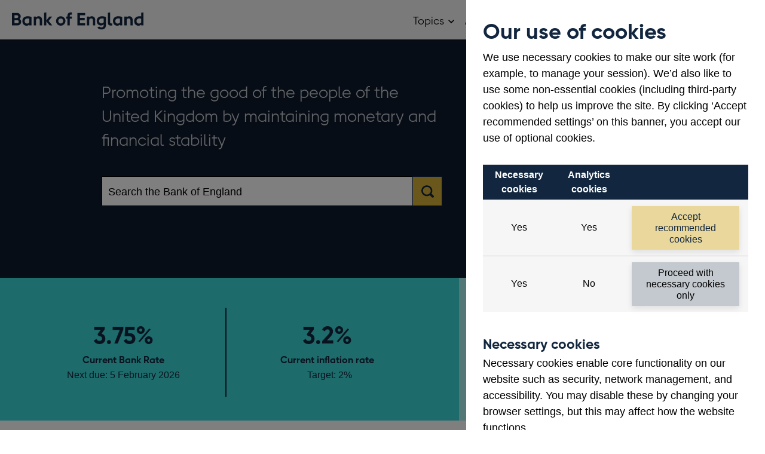

--- FILE ---
content_type: application/javascript
request_url: https://www.bankofengland.co.uk/scripts/boe.vendor.min.js?ver=2c06d
body_size: 69448
content:
"use strict";function _typeof(e){"@babel/helpers - typeof";return _typeof="function"==typeof Symbol&&"symbol"==typeof Symbol.iterator?function(e){return typeof e}:function(e){return e&&"function"==typeof Symbol&&e.constructor===Symbol&&e!==Symbol.prototype?"symbol":typeof e},_typeof(e)}!function(e,t){"use strict";"object"==(typeof module==="undefined"?"undefined":_typeof(module))&&"object"==_typeof(module.exports)?module.exports=e.document?t(e,!0):function(e){if(!e.document)throw new Error("jQuery requires a window with a document");return t(e)}:t(e)}("undefined"!=typeof window?window:void 0,function(C,a){"use strict";var e=[],S=C.document,P=Object.getPrototypeOf,l=e.slice,H=e.concat,F=e.push,q=e.indexOf,R={},W=R.toString,z=R.hasOwnProperty,B=z.toString,Y=B.call(Object),g={},m=function e(t){return"function"==typeof t&&"number"!=typeof t.nodeType},v=function e(t){return null!=t&&t===t.window},U={type:!0,src:!0,nonce:!0,noModule:!0};function K(e,t,n){var i,r,o=(n=n||S).createElement("script");if(o.text=e,t)for(i in U)(r=t[i]||t.getAttribute&&t.getAttribute(i))&&o.setAttribute(i,r);n.head.appendChild(o).parentNode.removeChild(o)}function y(e){return null==e?e+"":"object"==_typeof(e)||"function"==typeof e?R[W.call(e)]||"object":_typeof(e)}var V="3.4.1",T=function e(t,n){return new T.fn.init(t,n)},X=/^[\s\uFEFF\xA0]+|[\s\uFEFF\xA0]+$/g;function G(e){var t=!!e&&"length"in e&&e.length,n=y(e);return!m(e)&&!v(e)&&("array"===n||0===t||"number"==typeof t&&0<t&&t-1 in e)}T.fn=T.prototype={jquery:V,constructor:T,length:0,toArray:function e(){return l.call(this)},get:function e(t){return null==t?l.call(this):t<0?this[t+this.length]:this[t]},pushStack:function e(t){var n=T.merge(this.constructor(),t);return n.prevObject=this,n},each:function e(t){return T.each(this,t)},map:function e(n){return this.pushStack(T.map(this,function(e,t){return n.call(e,t,e)}))},slice:function e(){return this.pushStack(l.apply(this,arguments))},first:function e(){return this.eq(0)},last:function e(){return this.eq(-1)},eq:function e(t){var n=this.length,i=+t+(t<0?n:0);return this.pushStack(0<=i&&i<n?[this[i]]:[])},end:function e(){return this.prevObject||this.constructor()},push:F,sort:e.sort,splice:e.splice},T.extend=T.fn.extend=function(){var e,t,n,i,r,o,s=arguments[0]||{},a=1,l=arguments.length,u=!1;for("boolean"==typeof s&&(u=s,s=arguments[a]||{},a++),"object"==_typeof(s)||m(s)||(s={}),a===l&&(s=this,a--);a<l;a++)if(null!=(e=arguments[a]))for(t in e)i=e[t],"__proto__"!==t&&s!==i&&(u&&i&&(T.isPlainObject(i)||(r=Array.isArray(i)))?(n=s[t],o=r&&!Array.isArray(n)?[]:r||T.isPlainObject(n)?n:{},r=!1,s[t]=T.extend(u,o,i)):void 0!==i&&(s[t]=i));return s},T.extend({expando:"jQuery"+(V+Math.random()).replace(/\D/g,""),isReady:!0,error:function e(t){throw new Error(t)},noop:function e(){},isPlainObject:function e(t){var n,i;return!(!t||"[object Object]"!==W.call(t))&&(!(n=P(t))||"function"==typeof(i=z.call(n,"constructor")&&n.constructor)&&B.call(i)===Y)},isEmptyObject:function e(t){var n;for(n in t)return!1;return!0},globalEval:function e(t,n){K(t,{nonce:n&&n.nonce})},each:function e(t,n){var i,r=0;if(G(t)){for(i=t.length;r<i;r++)if(!1===n.call(t[r],r,t[r]))break}else for(r in t)if(!1===n.call(t[r],r,t[r]))break;return t},trim:function e(t){return null==t?"":(t+"").replace(X,"")},makeArray:function e(t,n){var i=n||[];return null!=t&&(G(Object(t))?T.merge(i,"string"==typeof t?[t]:t):F.call(i,t)),i},inArray:function e(t,n,i){return null==n?-1:q.call(n,t,i)},merge:function e(t,n){for(var i=+n.length,r=0,o=t.length;r<i;r++)t[o++]=n[r];return t.length=o,t},grep:function e(t,n,i){for(var r=[],o=0,s=t.length,a=!i;o<s;o++)!n(t[o],o)!==a&&r.push(t[o]);return r},map:function e(t,n,i){var r,o,s=0,a=[];if(G(t))for(r=t.length;s<r;s++)null!=(o=n(t[s],s,i))&&a.push(o);else for(s in t)null!=(o=n(t[s],s,i))&&a.push(o);return H.apply([],a)},guid:1,support:g}),"function"==typeof Symbol&&(T.fn[Symbol.iterator]=e[Symbol.iterator]),T.each("Boolean Number String Function Array Date RegExp Object Error Symbol".split(" "),function(e,t){R["[object "+t+"]"]=t.toLowerCase()});var t=function(L){var e,f,k,o,P,h,H,F,x,l,u,_,C,r,S,g,s,a,m,T="sizzle"+1*new Date,v=L.document,D=0,q=0,R=i(),W=i(),z=i(),y=i(),B=function e(t,n){return t===n&&(u=!0),0},Y={}.hasOwnProperty,t=[],U=t.pop,K=t.push,M=t.push,V=t.slice,w=function e(t,n){for(var i=0,r=t.length;i<r;i++)if(t[i]===n)return i;return-1},X="checked|selected|async|autofocus|autoplay|controls|defer|disabled|hidden|ismap|loop|multiple|open|readonly|required|scoped",c="[\\x20\\t\\r\\n\\f]",n="(?:\\\\.|[\\w-]|[^\0-\\xa0])+",G="\\["+c+"*("+n+")(?:"+c+"*([*^$|!~]?=)"+c+"*(?:'((?:\\\\.|[^\\\\'])*)'|\"((?:\\\\.|[^\\\\\"])*)\"|("+n+"))|)"+c+"*\\]",Q=":("+n+")(?:\\((('((?:\\\\.|[^\\\\'])*)'|\"((?:\\\\.|[^\\\\\"])*)\")|((?:\\\\.|[^\\\\()[\\]]|"+G+")*)|.*)\\)|)",J=new RegExp(c+"+","g"),b=new RegExp("^"+c+"+|((?:^|[^\\\\])(?:\\\\.)*)"+c+"+$","g"),Z=new RegExp("^"+c+"*,"+c+"*"),ee=new RegExp("^"+c+"*([>+~]|"+c+")"+c+"*"),te=new RegExp(c+"|>"),ne=new RegExp(Q),ie=new RegExp("^"+n+"$"),d={ID:new RegExp("^#("+n+")"),CLASS:new RegExp("^\\.("+n+")"),TAG:new RegExp("^("+n+"|[*])"),ATTR:new RegExp("^"+G),PSEUDO:new RegExp("^"+Q),CHILD:new RegExp("^:(only|first|last|nth|nth-last)-(child|of-type)(?:\\("+c+"*(even|odd|(([+-]|)(\\d*)n|)"+c+"*(?:([+-]|)"+c+"*(\\d+)|))"+c+"*\\)|)","i"),bool:new RegExp("^(?:"+X+")$","i"),needsContext:new RegExp("^"+c+"*[>+~]|:(even|odd|eq|gt|lt|nth|first|last)(?:\\("+c+"*((?:-\\d)?\\d*)"+c+"*\\)|)(?=[^-]|$)","i")},re=/HTML$/i,oe=/^(?:input|select|textarea|button)$/i,se=/^h\d$/i,p=/^[^{]+\{\s*\[native \w/,ae=/^(?:#([\w-]+)|(\w+)|\.([\w-]+))$/,le=/[+~]/,A=new RegExp("\\\\([\\da-f]{1,6}"+c+"?|("+c+")|.)","ig"),E=function e(t,n,i){var r="0x"+n-65536;return r!=r||i?n:r<0?String.fromCharCode(r+65536):String.fromCharCode(r>>10|55296,1023&r|56320)},ue=/([\0-\x1f\x7f]|^-?\d)|^-$|[^\0-\x1f\x7f-\uFFFF\w-]/g,ce=function e(t,n){return n?"\0"===t?"�":t.slice(0,-1)+"\\"+t.charCodeAt(t.length-1).toString(16)+" ":"\\"+t},de=function e(){_()},pe=be(function(e){return!0===e.disabled&&"fieldset"===e.nodeName.toLowerCase()},{dir:"parentNode",next:"legend"});try{M.apply(t=V.call(v.childNodes),v.childNodes),t[v.childNodes.length].nodeType}catch(e){M={apply:t.length?function(e,t){K.apply(e,V.call(t))}:function(e,t){var n=e.length,i=0;while(e[n++]=t[i++]);e.length=n-1}}}function $(e,t,n,i){var r,o,s,a,l,u,c,d=t&&t.ownerDocument,p=t?t.nodeType:9;if(n=n||[],"string"!=typeof e||!e||1!==p&&9!==p&&11!==p)return n;if(!i&&((t?t.ownerDocument||t:v)!==C&&_(t),t=t||C,S)){if(11!==p&&(l=ae.exec(e)))if(r=l[1]){if(9===p){if(!(s=t.getElementById(r)))return n;if(s.id===r)return n.push(s),n}else if(d&&(s=d.getElementById(r))&&m(t,s)&&s.id===r)return n.push(s),n}else{if(l[2])return M.apply(n,t.getElementsByTagName(e)),n;if((r=l[3])&&f.getElementsByClassName&&t.getElementsByClassName)return M.apply(n,t.getElementsByClassName(r)),n}if(f.qsa&&!y[e+" "]&&(!g||!g.test(e))&&(1!==p||"object"!==t.nodeName.toLowerCase())){if(c=e,d=t,1===p&&te.test(e)){(a=t.getAttribute("id"))?a=a.replace(ue,ce):t.setAttribute("id",a=T),o=(u=h(e)).length;while(o--)u[o]="#"+a+" "+I(u[o]);c=u.join(","),d=le.test(e)&&ye(t.parentNode)||t}try{return M.apply(n,d.querySelectorAll(c)),n}catch(t){y(e,!0)}finally{a===T&&t.removeAttribute("id")}}}return F(e.replace(b,"$1"),t,n,i)}function i(){var i=[];return function e(t,n){return i.push(t+" ")>k.cacheLength&&delete e[i.shift()],e[t+" "]=n}}function O(e){return e[T]=!0,e}function N(e){var t=C.createElement("fieldset");try{return!!e(t)}catch(e){return!1}finally{t.parentNode&&t.parentNode.removeChild(t),t=null}}function fe(e,t){var n=e.split("|"),i=n.length;while(i--)k.attrHandle[n[i]]=t}function he(e,t){var n=t&&e,i=n&&1===e.nodeType&&1===t.nodeType&&e.sourceIndex-t.sourceIndex;if(i)return i;if(n)while(n=n.nextSibling)if(n===t)return-1;return e?1:-1}function ge(t){return function(e){return"input"===e.nodeName.toLowerCase()&&e.type===t}}function me(n){return function(e){var t=e.nodeName.toLowerCase();return("input"===t||"button"===t)&&e.type===n}}function ve(t){return function(e){return"form"in e?e.parentNode&&!1===e.disabled?"label"in e?"label"in e.parentNode?e.parentNode.disabled===t:e.disabled===t:e.isDisabled===t||e.isDisabled!==!t&&pe(e)===t:e.disabled===t:"label"in e&&e.disabled===t}}function j(s){return O(function(o){return o=+o,O(function(e,t){var n,i=s([],e.length,o),r=i.length;while(r--)e[n=i[r]]&&(e[n]=!(t[n]=e[n]))})})}function ye(e){return e&&"undefined"!=typeof e.getElementsByTagName&&e}for(e in f=$.support={},P=$.isXML=function(e){var t=e.namespaceURI,n=(e.ownerDocument||e).documentElement;return!re.test(t||n&&n.nodeName||"HTML")},_=$.setDocument=function(e){var t,n,i=e?e.ownerDocument||e:v;return i!==C&&9===i.nodeType&&i.documentElement&&(r=(C=i).documentElement,S=!P(C),v!==C&&(n=C.defaultView)&&n.top!==n&&(n.addEventListener?n.addEventListener("unload",de,!1):n.attachEvent&&n.attachEvent("onunload",de)),f.attributes=N(function(e){return e.className="i",!e.getAttribute("className")}),f.getElementsByTagName=N(function(e){return e.appendChild(C.createComment("")),!e.getElementsByTagName("*").length}),f.getElementsByClassName=p.test(C.getElementsByClassName),f.getById=N(function(e){return r.appendChild(e).id=T,!C.getElementsByName||!C.getElementsByName(T).length}),f.getById?(k.filter.ID=function(e){var t=e.replace(A,E);return function(e){return e.getAttribute("id")===t}},k.find.ID=function(e,t){if("undefined"!=typeof t.getElementById&&S){var n=t.getElementById(e);return n?[n]:[]}}):(k.filter.ID=function(e){var n=e.replace(A,E);return function(e){var t="undefined"!=typeof e.getAttributeNode&&e.getAttributeNode("id");return t&&t.value===n}},k.find.ID=function(e,t){if("undefined"!=typeof t.getElementById&&S){var n,i,r,o=t.getElementById(e);if(o){if((n=o.getAttributeNode("id"))&&n.value===e)return[o];r=t.getElementsByName(e),i=0;while(o=r[i++])if((n=o.getAttributeNode("id"))&&n.value===e)return[o]}return[]}}),k.find.TAG=f.getElementsByTagName?function(e,t){return"undefined"!=typeof t.getElementsByTagName?t.getElementsByTagName(e):f.qsa?t.querySelectorAll(e):void 0}:function(e,t){var n,i=[],r=0,o=t.getElementsByTagName(e);if("*"===e){while(n=o[r++])1===n.nodeType&&i.push(n);return i}return o},k.find.CLASS=f.getElementsByClassName&&function(e,t){if("undefined"!=typeof t.getElementsByClassName&&S)return t.getElementsByClassName(e)},s=[],g=[],(f.qsa=p.test(C.querySelectorAll))&&(N(function(e){r.appendChild(e).innerHTML="<a id='"+T+"'></a><select id='"+T+"-\r\\' msallowcapture=''><option selected=''></option></select>",e.querySelectorAll("[msallowcapture^='']").length&&g.push("[*^$]="+c+"*(?:''|\"\")"),e.querySelectorAll("[selected]").length||g.push("\\["+c+"*(?:value|"+X+")"),e.querySelectorAll("[id~="+T+"-]").length||g.push("~="),e.querySelectorAll(":checked").length||g.push(":checked"),e.querySelectorAll("a#"+T+"+*").length||g.push(".#.+[+~]")}),N(function(e){e.innerHTML="<a href='' disabled='disabled'></a><select disabled='disabled'><option/></select>";var t=C.createElement("input");t.setAttribute("type","hidden"),e.appendChild(t).setAttribute("name","D"),e.querySelectorAll("[name=d]").length&&g.push("name"+c+"*[*^$|!~]?="),2!==e.querySelectorAll(":enabled").length&&g.push(":enabled",":disabled"),r.appendChild(e).disabled=!0,2!==e.querySelectorAll(":disabled").length&&g.push(":enabled",":disabled"),e.querySelectorAll("*,:x"),g.push(",.*:")})),(f.matchesSelector=p.test(a=r.matches||r.webkitMatchesSelector||r.mozMatchesSelector||r.oMatchesSelector||r.msMatchesSelector))&&N(function(e){f.disconnectedMatch=a.call(e,"*"),a.call(e,"[s!='']:x"),s.push("!=",Q)}),g=g.length&&new RegExp(g.join("|")),s=s.length&&new RegExp(s.join("|")),t=p.test(r.compareDocumentPosition),m=t||p.test(r.contains)?function(e,t){var n=9===e.nodeType?e.documentElement:e,i=t&&t.parentNode;return e===i||!(!i||1!==i.nodeType||!(n.contains?n.contains(i):e.compareDocumentPosition&&16&e.compareDocumentPosition(i)))}:function(e,t){if(t)while(t=t.parentNode)if(t===e)return!0;return!1},B=t?function(e,t){if(e===t)return u=!0,0;var n=!e.compareDocumentPosition-!t.compareDocumentPosition;return n||(1&(n=(e.ownerDocument||e)===(t.ownerDocument||t)?e.compareDocumentPosition(t):1)||!f.sortDetached&&t.compareDocumentPosition(e)===n?e===C||e.ownerDocument===v&&m(v,e)?-1:t===C||t.ownerDocument===v&&m(v,t)?1:l?w(l,e)-w(l,t):0:4&n?-1:1)}:function(e,t){if(e===t)return u=!0,0;var n,i=0,r=e.parentNode,o=t.parentNode,s=[e],a=[t];if(!r||!o)return e===C?-1:t===C?1:r?-1:o?1:l?w(l,e)-w(l,t):0;if(r===o)return he(e,t);n=e;while(n=n.parentNode)s.unshift(n);n=t;while(n=n.parentNode)a.unshift(n);while(s[i]===a[i])i++;return i?he(s[i],a[i]):s[i]===v?-1:a[i]===v?1:0}),C},$.matches=function(e,t){return $(e,null,null,t)},$.matchesSelector=function(e,t){if((e.ownerDocument||e)!==C&&_(e),f.matchesSelector&&S&&!y[t+" "]&&(!s||!s.test(t))&&(!g||!g.test(t)))try{var n=a.call(e,t);if(n||f.disconnectedMatch||e.document&&11!==e.document.nodeType)return n}catch(e){y(t,!0)}return 0<$(t,C,null,[e]).length},$.contains=function(e,t){return(e.ownerDocument||e)!==C&&_(e),m(e,t)},$.attr=function(e,t){(e.ownerDocument||e)!==C&&_(e);var n=k.attrHandle[t.toLowerCase()],i=n&&Y.call(k.attrHandle,t.toLowerCase())?n(e,t,!S):void 0;return void 0!==i?i:f.attributes||!S?e.getAttribute(t):(i=e.getAttributeNode(t))&&i.specified?i.value:null},$.escape=function(e){return(e+"").replace(ue,ce)},$.error=function(e){throw new Error("Syntax error, unrecognized expression: "+e)},$.uniqueSort=function(e){var t,n=[],i=0,r=0;if(u=!f.detectDuplicates,l=!f.sortStable&&e.slice(0),e.sort(B),u){while(t=e[r++])t===e[r]&&(i=n.push(r));while(i--)e.splice(n[i],1)}return l=null,e},o=$.getText=function(e){var t,n="",i=0,r=e.nodeType;if(r){if(1===r||9===r||11===r){if("string"==typeof e.textContent)return e.textContent;for(e=e.firstChild;e;e=e.nextSibling)n+=o(e)}else if(3===r||4===r)return e.nodeValue}else while(t=e[i++])n+=o(t);return n},(k=$.selectors={cacheLength:50,createPseudo:O,match:d,attrHandle:{},find:{},relative:{">":{dir:"parentNode",first:!0}," ":{dir:"parentNode"},"+":{dir:"previousSibling",first:!0},"~":{dir:"previousSibling"}},preFilter:{ATTR:function e(t){return t[1]=t[1].replace(A,E),t[3]=(t[3]||t[4]||t[5]||"").replace(A,E),"~="===t[2]&&(t[3]=" "+t[3]+" "),t.slice(0,4)},CHILD:function e(t){return t[1]=t[1].toLowerCase(),"nth"===t[1].slice(0,3)?(t[3]||$.error(t[0]),t[4]=+(t[4]?t[5]+(t[6]||1):2*("even"===t[3]||"odd"===t[3])),t[5]=+(t[7]+t[8]||"odd"===t[3])):t[3]&&$.error(t[0]),t},PSEUDO:function e(t){var n,i=!t[6]&&t[2];return d.CHILD.test(t[0])?null:(t[3]?t[2]=t[4]||t[5]||"":i&&ne.test(i)&&(n=h(i,!0))&&(n=i.indexOf(")",i.length-n)-i.length)&&(t[0]=t[0].slice(0,n),t[2]=i.slice(0,n)),t.slice(0,3))}},filter:{TAG:function e(t){var n=t.replace(A,E).toLowerCase();return"*"===t?function(){return!0}:function(e){return e.nodeName&&e.nodeName.toLowerCase()===n}},CLASS:function e(t){var n=R[t+" "];return n||(n=new RegExp("(^|"+c+")"+t+"("+c+"|$)"))&&R(t,function(e){return n.test("string"==typeof e.className&&e.className||"undefined"!=typeof e.getAttribute&&e.getAttribute("class")||"")})},ATTR:function e(n,i,r){return function(e){var t=$.attr(e,n);return null==t?"!="===i:!i||(t+="","="===i?t===r:"!="===i?t!==r:"^="===i?r&&0===t.indexOf(r):"*="===i?r&&-1<t.indexOf(r):"$="===i?r&&t.slice(-r.length)===r:"~="===i?-1<(" "+t.replace(J," ")+" ").indexOf(r):"|="===i&&(t===r||t.slice(0,r.length+1)===r+"-"))}},CHILD:function e(h,t,n,g,m){var v="nth"!==h.slice(0,3),y="last"!==h.slice(-4),w="of-type"===t;return 1===g&&0===m?function(e){return!!e.parentNode}:function(e,t,n){var i,r,o,s,a,l,u=v!==y?"nextSibling":"previousSibling",c=e.parentNode,d=w&&e.nodeName.toLowerCase(),p=!n&&!w,f=!1;if(c){if(v){while(u){s=e;while(s=s[u])if(w?s.nodeName.toLowerCase()===d:1===s.nodeType)return!1;l=u="only"===h&&!l&&"nextSibling"}return!0}if(l=[y?c.firstChild:c.lastChild],y&&p){f=(a=(i=(r=(o=(s=c)[T]||(s[T]={}))[s.uniqueID]||(o[s.uniqueID]={}))[h]||[])[0]===D&&i[1])&&i[2],s=a&&c.childNodes[a];while(s=++a&&s&&s[u]||(f=a=0)||l.pop())if(1===s.nodeType&&++f&&s===e){r[h]=[D,a,f];break}}else if(p&&(f=a=(i=(r=(o=(s=e)[T]||(s[T]={}))[s.uniqueID]||(o[s.uniqueID]={}))[h]||[])[0]===D&&i[1]),!1===f)while(s=++a&&s&&s[u]||(f=a=0)||l.pop())if((w?s.nodeName.toLowerCase()===d:1===s.nodeType)&&++f&&(p&&((r=(o=s[T]||(s[T]={}))[s.uniqueID]||(o[s.uniqueID]={}))[h]=[D,f]),s===e))break;return(f-=m)===g||f%g==0&&0<=f/g}}},PSEUDO:function e(t,o){var n,s=k.pseudos[t]||k.setFilters[t.toLowerCase()]||$.error("unsupported pseudo: "+t);return s[T]?s(o):1<s.length?(n=[t,t,"",o],k.setFilters.hasOwnProperty(t.toLowerCase())?O(function(e,t){var n,i=s(e,o),r=i.length;while(r--)e[n=w(e,i[r])]=!(t[n]=i[r])}):function(e){return s(e,0,n)}):s}},pseudos:{not:O(function(e){var i=[],r=[],a=H(e.replace(b,"$1"));return a[T]?O(function(e,t,n,i){var r,o=a(e,null,i,[]),s=e.length;while(s--)(r=o[s])&&(e[s]=!(t[s]=r))}):function(e,t,n){return i[0]=e,a(i,null,n,r),i[0]=null,!r.pop()}}),has:O(function(t){return function(e){return 0<$(t,e).length}}),contains:O(function(t){return t=t.replace(A,E),function(e){return-1<(e.textContent||o(e)).indexOf(t)}}),lang:O(function(n){return ie.test(n||"")||$.error("unsupported lang: "+n),n=n.replace(A,E).toLowerCase(),function(e){var t;do{if(t=S?e.lang:e.getAttribute("xml:lang")||e.getAttribute("lang"))return(t=t.toLowerCase())===n||0===t.indexOf(n+"-")}while((e=e.parentNode)&&1===e.nodeType);return!1}}),target:function e(t){var n=L.location&&L.location.hash;return n&&n.slice(1)===t.id},root:function e(t){return t===r},focus:function e(t){return t===C.activeElement&&(!C.hasFocus||C.hasFocus())&&!!(t.type||t.href||~t.tabIndex)},enabled:ve(!1),disabled:ve(!0),checked:function e(t){var n=t.nodeName.toLowerCase();return"input"===n&&!!t.checked||"option"===n&&!!t.selected},selected:function e(t){return t.parentNode&&t.parentNode.selectedIndex,!0===t.selected},empty:function e(t){for(t=t.firstChild;t;t=t.nextSibling)if(t.nodeType<6)return!1;return!0},parent:function e(t){return!k.pseudos.empty(t)},header:function e(t){return se.test(t.nodeName)},input:function e(t){return oe.test(t.nodeName)},button:function e(t){var n=t.nodeName.toLowerCase();return"input"===n&&"button"===t.type||"button"===n},text:function e(t){var n;return"input"===t.nodeName.toLowerCase()&&"text"===t.type&&(null==(n=t.getAttribute("type"))||"text"===n.toLowerCase())},first:j(function(){return[0]}),last:j(function(e,t){return[t-1]}),eq:j(function(e,t,n){return[n<0?n+t:n]}),even:j(function(e,t){for(var n=0;n<t;n+=2)e.push(n);return e}),odd:j(function(e,t){for(var n=1;n<t;n+=2)e.push(n);return e}),lt:j(function(e,t,n){for(var i=n<0?n+t:t<n?t:n;0<=--i;)e.push(i);return e}),gt:j(function(e,t,n){for(var i=n<0?n+t:n;++i<t;)e.push(i);return e})}}).pseudos.nth=k.pseudos.eq,{radio:!0,checkbox:!0,file:!0,password:!0,image:!0})k.pseudos[e]=ge(e);for(e in{submit:!0,reset:!0})k.pseudos[e]=me(e);function we(){}function I(e){for(var t=0,n=e.length,i="";t<n;t++)i+=e[t].value;return i}function be(a,e,t){var l=e.dir,u=e.next,c=u||l,d=t&&"parentNode"===c,p=q++;return e.first?function(e,t,n){while(e=e[l])if(1===e.nodeType||d)return a(e,t,n);return!1}:function(e,t,n){var i,r,o,s=[D,p];if(n){while(e=e[l])if((1===e.nodeType||d)&&a(e,t,n))return!0}else while(e=e[l])if(1===e.nodeType||d)if(r=(o=e[T]||(e[T]={}))[e.uniqueID]||(o[e.uniqueID]={}),u&&u===e.nodeName.toLowerCase())e=e[l]||e;else{if((i=r[c])&&i[0]===D&&i[1]===p)return s[2]=i[2];if((r[c]=s)[2]=a(e,t,n))return!0}return!1}}function ke(r){return 1<r.length?function(e,t,n){var i=r.length;while(i--)if(!r[i](e,t,n))return!1;return!0}:r[0]}function xe(e,t,n,i,r){for(var o,s=[],a=0,l=e.length,u=null!=t;a<l;a++)(o=e[a])&&(n&&!n(o,i,r)||(s.push(o),u&&t.push(a)));return s}function _e(f,h,g,m,v,e){return m&&!m[T]&&(m=_e(m)),v&&!v[T]&&(v=_e(v,e)),O(function(e,t,n,i){var r,o,s,a=[],l=[],u=t.length,c=e||function(e,t,n){for(var i=0,r=t.length;i<r;i++)$(e,t[i],n);return n}(h||"*",n.nodeType?[n]:n,[]),d=!f||!e&&h?c:xe(c,a,f,n,i),p=g?v||(e?f:u||m)?[]:t:d;if(g&&g(d,p,n,i),m){r=xe(p,l),m(r,[],n,i),o=r.length;while(o--)(s=r[o])&&(p[l[o]]=!(d[l[o]]=s))}if(e){if(v||f){if(v){r=[],o=p.length;while(o--)(s=p[o])&&r.push(d[o]=s);v(null,p=[],r,i)}o=p.length;while(o--)(s=p[o])&&-1<(r=v?w(e,s):a[o])&&(e[r]=!(t[r]=s))}}else p=xe(p===t?p.splice(u,p.length):p),v?v(null,t,p,i):M.apply(t,p)})}function Ce(e){for(var r,t,n,i=e.length,o=k.relative[e[0].type],s=o||k.relative[" "],a=o?1:0,l=be(function(e){return e===r},s,!0),u=be(function(e){return-1<w(r,e)},s,!0),c=[function(e,t,n){var i=!o&&(n||t!==x)||((r=t).nodeType?l(e,t,n):u(e,t,n));return r=null,i}];a<i;a++)if(t=k.relative[e[a].type])c=[be(ke(c),t)];else{if((t=k.filter[e[a].type].apply(null,e[a].matches))[T]){for(n=++a;n<i;n++)if(k.relative[e[n].type])break;return _e(1<a&&ke(c),1<a&&I(e.slice(0,a-1).concat({value:" "===e[a-2].type?"*":""})).replace(b,"$1"),t,a<n&&Ce(e.slice(a,n)),n<i&&Ce(e=e.slice(n)),n<i&&I(e))}c.push(t)}return ke(c)}return we.prototype=k.filters=k.pseudos,k.setFilters=new we,h=$.tokenize=function(e,t){var n,i,r,o,s,a,l,u=W[e+" "];if(u)return t?0:u.slice(0);s=e,a=[],l=k.preFilter;while(s){for(o in n&&!(i=Z.exec(s))||(i&&(s=s.slice(i[0].length)||s),a.push(r=[])),n=!1,(i=ee.exec(s))&&(n=i.shift(),r.push({value:n,type:i[0].replace(b," ")}),s=s.slice(n.length)),k.filter)!(i=d[o].exec(s))||l[o]&&!(i=l[o](i))||(n=i.shift(),r.push({value:n,type:o,matches:i}),s=s.slice(n.length));if(!n)break}return t?s.length:s?$.error(e):W(e,a).slice(0)},H=$.compile=function(e,t){var n,v,y,w,b,i,r=[],o=[],s=z[e+" "];if(!s){t||(t=h(e)),n=t.length;while(n--)(s=Ce(t[n]))[T]?r.push(s):o.push(s);(s=z(e,(v=o,w=0<(y=r).length,b=0<v.length,i=function e(t,n,i,r,o){var s,a,l,u=0,c="0",d=t&&[],p=[],f=x,h=t||b&&k.find.TAG("*",o),g=D+=null==f?1:Math.random()||.1,m=h.length;for(o&&(x=n===C||n||o);c!==m&&null!=(s=h[c]);c++){if(b&&s){a=0,n||s.ownerDocument===C||(_(s),i=!S);while(l=v[a++])if(l(s,n||C,i)){r.push(s);break}o&&(D=g)}w&&((s=!l&&s)&&u--,t&&d.push(s))}if(u+=c,w&&c!==u){a=0;while(l=y[a++])l(d,p,n,i);if(t){if(0<u)while(c--)d[c]||p[c]||(p[c]=U.call(r));p=xe(p)}M.apply(r,p),o&&!t&&0<p.length&&1<u+y.length&&$.uniqueSort(r)}return o&&(D=g,x=f),d},w?O(i):i))).selector=e}return s},F=$.select=function(e,t,n,i){var r,o,s,a,l,u="function"==typeof e&&e,c=!i&&h(e=u.selector||e);if(n=n||[],1===c.length){if(2<(o=c[0]=c[0].slice(0)).length&&"ID"===(s=o[0]).type&&9===t.nodeType&&S&&k.relative[o[1].type]){if(!(t=(k.find.ID(s.matches[0].replace(A,E),t)||[])[0]))return n;u&&(t=t.parentNode),e=e.slice(o.shift().value.length)}r=d.needsContext.test(e)?0:o.length;while(r--){if(s=o[r],k.relative[a=s.type])break;if((l=k.find[a])&&(i=l(s.matches[0].replace(A,E),le.test(o[0].type)&&ye(t.parentNode)||t))){if(o.splice(r,1),!(e=i.length&&I(o)))return M.apply(n,i),n;break}}}return(u||H(e,c))(i,t,!S,n,!t||le.test(e)&&ye(t.parentNode)||t),n},f.sortStable=T.split("").sort(B).join("")===T,f.detectDuplicates=!!u,_(),f.sortDetached=N(function(e){return 1&e.compareDocumentPosition(C.createElement("fieldset"))}),N(function(e){return e.innerHTML="<a href='#'></a>","#"===e.firstChild.getAttribute("href")})||fe("type|href|height|width",function(e,t,n){if(!n)return e.getAttribute(t,"type"===t.toLowerCase()?1:2)}),f.attributes&&N(function(e){return e.innerHTML="<input/>",e.firstChild.setAttribute("value",""),""===e.firstChild.getAttribute("value")})||fe("value",function(e,t,n){if(!n&&"input"===e.nodeName.toLowerCase())return e.defaultValue}),N(function(e){return null==e.getAttribute("disabled")})||fe(X,function(e,t,n){var i;if(!n)return!0===e[t]?t.toLowerCase():(i=e.getAttributeNode(t))&&i.specified?i.value:null}),$}(C);T.find=t,T.expr=t.selectors,T.expr[":"]=T.expr.pseudos,T.uniqueSort=T.unique=t.uniqueSort,T.text=t.getText,T.isXMLDoc=t.isXML,T.contains=t.contains,T.escapeSelector=t.escape;var r=function e(t,n,i){var r=[],o=void 0!==i;while((t=t[n])&&9!==t.nodeType)if(1===t.nodeType){if(o&&T(t).is(i))break;r.push(t)}return r},Q=function e(t,n){for(var i=[];t;t=t.nextSibling)1===t.nodeType&&t!==n&&i.push(t);return i},J=T.expr.match.needsContext;function c(e,t){return e.nodeName&&e.nodeName.toLowerCase()===t.toLowerCase()}var Z=/^<([a-z][^\/\0>:\x20\t\r\n\f]*)[\x20\t\r\n\f]*\/?>(?:<\/\1>|)$/i;function ee(e,n,i){return m(n)?T.grep(e,function(e,t){return!!n.call(e,t,e)!==i}):n.nodeType?T.grep(e,function(e){return e===n!==i}):"string"!=typeof n?T.grep(e,function(e){return-1<q.call(n,e)!==i}):T.filter(n,e,i)}T.filter=function(e,t,n){var i=t[0];return n&&(e=":not("+e+")"),1===t.length&&1===i.nodeType?T.find.matchesSelector(i,e)?[i]:[]:T.find.matches(e,T.grep(t,function(e){return 1===e.nodeType}))},T.fn.extend({find:function e(t){var n,i,r=this.length,o=this;if("string"!=typeof t)return this.pushStack(T(t).filter(function(){for(n=0;n<r;n++)if(T.contains(o[n],this))return!0}));for(i=this.pushStack([]),n=0;n<r;n++)T.find(t,o[n],i);return 1<r?T.uniqueSort(i):i},filter:function e(t){return this.pushStack(ee(this,t||[],!1))},not:function e(t){return this.pushStack(ee(this,t||[],!0))},is:function e(t){return!!ee(this,"string"==typeof t&&J.test(t)?T(t):t||[],!1).length}});var te,ne=/^(?:\s*(<[\w\W]+>)[^>]*|#([\w-]+))$/;(T.fn.init=function(e,t,n){var i,r;if(!e)return this;if(n=n||te,"string"==typeof e){if(!(i="<"===e[0]&&">"===e[e.length-1]&&3<=e.length?[null,e,null]:ne.exec(e))||!i[1]&&t)return!t||t.jquery?(t||n).find(e):this.constructor(t).find(e);if(i[1]){if(t=t instanceof T?t[0]:t,T.merge(this,T.parseHTML(i[1],t&&t.nodeType?t.ownerDocument||t:S,!0)),Z.test(i[1])&&T.isPlainObject(t))for(i in t)m(this[i])?this[i](t[i]):this.attr(i,t[i]);return this}return(r=S.getElementById(i[2]))&&(this[0]=r,this.length=1),this}return e.nodeType?(this[0]=e,this.length=1,this):m(e)?void 0!==n.ready?n.ready(e):e(T):T.makeArray(e,this)}).prototype=T.fn,te=T(S);var ie=/^(?:parents|prev(?:Until|All))/,re={children:!0,contents:!0,next:!0,prev:!0};function oe(e,t){while((e=e[t])&&1!==e.nodeType);return e}T.fn.extend({has:function e(t){var n=T(t,this),i=n.length;return this.filter(function(){for(var e=0;e<i;e++)if(T.contains(this,n[e]))return!0})},closest:function e(t,n){var i,r=0,o=this.length,s=[],a="string"!=typeof t&&T(t);if(!J.test(t))for(;r<o;r++)for(i=this[r];i&&i!==n;i=i.parentNode)if(i.nodeType<11&&(a?-1<a.index(i):1===i.nodeType&&T.find.matchesSelector(i,t))){s.push(i);break}return this.pushStack(1<s.length?T.uniqueSort(s):s)},index:function e(t){return t?"string"==typeof t?q.call(T(t),this[0]):q.call(this,t.jquery?t[0]:t):this[0]&&this[0].parentNode?this.first().prevAll().length:-1},add:function e(t,n){return this.pushStack(T.uniqueSort(T.merge(this.get(),T(t,n))))},addBack:function e(t){return this.add(null==t?this.prevObject:this.prevObject.filter(t))}}),T.each({parent:function e(t){var n=t.parentNode;return n&&11!==n.nodeType?n:null},parents:function e(t){return r(t,"parentNode")},parentsUntil:function e(t,n,i){return r(t,"parentNode",i)},next:function e(t){return oe(t,"nextSibling")},prev:function e(t){return oe(t,"previousSibling")},nextAll:function e(t){return r(t,"nextSibling")},prevAll:function e(t){return r(t,"previousSibling")},nextUntil:function e(t,n,i){return r(t,"nextSibling",i)},prevUntil:function e(t,n,i){return r(t,"previousSibling",i)},siblings:function e(t){return Q((t.parentNode||{}).firstChild,t)},children:function e(t){return Q(t.firstChild)},contents:function e(t){return"undefined"!=typeof t.contentDocument?t.contentDocument:(c(t,"template")&&(t=t.content||t),T.merge([],t.childNodes))}},function(i,r){T.fn[i]=function(e,t){var n=T.map(this,r,e);return"Until"!==i.slice(-5)&&(t=e),t&&"string"==typeof t&&(n=T.filter(t,n)),1<this.length&&(re[i]||T.uniqueSort(n),ie.test(i)&&n.reverse()),this.pushStack(n)}});var D=/[^\x20\t\r\n\f]+/g;function d(e){return e}function se(e){throw e}function ae(e,t,n,i){var r;try{e&&m(r=e.promise)?r.call(e).done(t).fail(n):e&&m(r=e.then)?r.call(e,t,n):t.apply(void 0,[e].slice(i))}catch(e){n.apply(void 0,[e])}}T.Callbacks=function(i){var e,n;i="string"==typeof i?(e=i,n={},T.each(e.match(D)||[],function(e,t){n[t]=!0}),n):T.extend({},i);var r,t,o,s,a=[],l=[],u=-1,c=function e(){for(s=s||i.once,o=r=!0;l.length;u=-1){t=l.shift();while(++u<a.length)!1===a[u].apply(t[0],t[1])&&i.stopOnFalse&&(u=a.length,t=!1)}i.memory||(t=!1),r=!1,s&&(a=t?[]:"")},d={add:function e(){return a&&(t&&!r&&(u=a.length-1,l.push(t)),function n(e){T.each(e,function(e,t){m(t)?i.unique&&d.has(t)||a.push(t):t&&t.length&&"string"!==y(t)&&n(t)})}(arguments),t&&!r&&c()),this},remove:function e(){return T.each(arguments,function(e,t){var n;while(-1<(n=T.inArray(t,a,n)))a.splice(n,1),n<=u&&u--}),this},has:function e(t){return t?-1<T.inArray(t,a):0<a.length},empty:function e(){return a&&(a=[]),this},disable:function e(){return s=l=[],a=t="",this},disabled:function e(){return!a},lock:function e(){return s=l=[],t||r||(a=t=""),this},locked:function e(){return!!s},fireWith:function e(t,n){return s||(n=[t,(n=n||[]).slice?n.slice():n],l.push(n),r||c()),this},fire:function e(){return d.fireWith(this,arguments),this},fired:function e(){return!!o}};return d},T.extend({Deferred:function e(t){var o=[["notify","progress",T.Callbacks("memory"),T.Callbacks("memory"),2],["resolve","done",T.Callbacks("once memory"),T.Callbacks("once memory"),0,"resolved"],["reject","fail",T.Callbacks("once memory"),T.Callbacks("once memory"),1,"rejected"]],r="pending",s={state:function e(){return r},always:function e(){return a.done(arguments).fail(arguments),this},catch:function e(t){return s.then(null,t)},pipe:function e(){var r=arguments;return T.Deferred(function(i){T.each(o,function(e,t){var n=m(r[t[4]])&&r[t[4]];a[t[1]](function(){var e=n&&n.apply(this,arguments);e&&m(e.promise)?e.promise().progress(i.notify).done(i.resolve).fail(i.reject):i[t[0]+"With"](this,n?[e]:arguments)})}),r=null}).promise()},then:function e(t,n,i){var l=0;function u(r,o,s,a){return function(){var n=this,i=arguments,e=function e(){var e,t;if(!(r<l)){if((e=s.apply(n,i))===o.promise())throw new TypeError("Thenable self-resolution");t=e&&("object"==_typeof(e)||"function"==typeof e)&&e.then,m(t)?a?t.call(e,u(l,o,d,a),u(l,o,se,a)):(l++,t.call(e,u(l,o,d,a),u(l,o,se,a),u(l,o,d,o.notifyWith))):(s!==d&&(n=void 0,i=[e]),(a||o.resolveWith)(n,i))}},t=a?e:function(){try{e()}catch(e){T.Deferred.exceptionHook&&T.Deferred.exceptionHook(e,t.stackTrace),l<=r+1&&(s!==se&&(n=void 0,i=[e]),o.rejectWith(n,i))}};r?t():(T.Deferred.getStackHook&&(t.stackTrace=T.Deferred.getStackHook()),C.setTimeout(t))}}return T.Deferred(function(e){o[0][3].add(u(0,e,m(i)?i:d,e.notifyWith)),o[1][3].add(u(0,e,m(t)?t:d)),o[2][3].add(u(0,e,m(n)?n:se))}).promise()},promise:function e(t){return null!=t?T.extend(t,s):s}},a={};return T.each(o,function(e,t){var n=t[2],i=t[5];s[t[1]]=n.add,i&&n.add(function(){r=i},o[3-e][2].disable,o[3-e][3].disable,o[0][2].lock,o[0][3].lock),n.add(t[3].fire),a[t[0]]=function(){return a[t[0]+"With"](this===a?void 0:this,arguments),this},a[t[0]+"With"]=n.fireWith}),s.promise(a),t&&t.call(a,a),a},when:function e(t){var n=arguments.length,i=n,r=Array(i),o=l.call(arguments),s=T.Deferred(),a=function e(t){return function(e){r[t]=this,o[t]=1<arguments.length?l.call(arguments):e,--n||s.resolveWith(r,o)}};if(n<=1&&(ae(t,s.done(a(i)).resolve,s.reject,!n),"pending"===s.state()||m(o[i]&&o[i].then)))return s.then();while(i--)ae(o[i],a(i),s.reject);return s.promise()}});var le=/^(Eval|Internal|Range|Reference|Syntax|Type|URI)Error$/;T.Deferred.exceptionHook=function(e,t){C.console&&C.console.warn&&e&&le.test(e.name)&&C.console.warn("jQuery.Deferred exception: "+e.message,e.stack,t)},T.readyException=function(e){C.setTimeout(function(){throw e})};var ue=T.Deferred();function ce(){S.removeEventListener("DOMContentLoaded",ce),C.removeEventListener("load",ce),T.ready()}T.fn.ready=function(e){return ue.then(e)["catch"](function(e){T.readyException(e)}),this},T.extend({isReady:!1,readyWait:1,ready:function e(t){(!0===t?--T.readyWait:T.isReady)||(T.isReady=!0)!==t&&0<--T.readyWait||ue.resolveWith(S,[T])}}),T.ready.then=ue.then,"complete"===S.readyState||"loading"!==S.readyState&&!S.documentElement.doScroll?C.setTimeout(T.ready):(S.addEventListener("DOMContentLoaded",ce),C.addEventListener("load",ce));var p=function e(t,n,i,r,o,s,a){var l=0,u=t.length,c=null==i;if("object"===y(i))for(l in o=!0,i)p(t,n,l,i[l],!0,s,a);else if(void 0!==r&&(o=!0,m(r)||(a=!0),c&&(a?(n.call(t,r),n=null):(c=n,n=function e(t,n,i){return c.call(T(t),i)})),n))for(;l<u;l++)n(t[l],i,a?r:r.call(t[l],l,n(t[l],i)));return o?t:c?n.call(t):u?n(t[0],i):s},de=/^-ms-/,pe=/-([a-z])/g;function fe(e,t){return t.toUpperCase()}function f(e){return e.replace(de,"ms-").replace(pe,fe)}var he=function e(t){return 1===t.nodeType||9===t.nodeType||!+t.nodeType};function n(){this.expando=T.expando+n.uid++}n.uid=1,n.prototype={cache:function e(t){var n=t[this.expando];return n||(n={},he(t)&&(t.nodeType?t[this.expando]=n:Object.defineProperty(t,this.expando,{value:n,configurable:!0}))),n},set:function e(t,n,i){var r,o=this.cache(t);if("string"==typeof n)o[f(n)]=i;else for(r in n)o[f(r)]=n[r];return o},get:function e(t,n){return void 0===n?this.cache(t):t[this.expando]&&t[this.expando][f(n)]},access:function e(t,n,i){return void 0===n||n&&"string"==typeof n&&void 0===i?this.get(t,n):(this.set(t,n,i),void 0!==i?i:n)},remove:function e(t,n){var i,r=t[this.expando];if(void 0!==r){if(void 0!==n){i=(n=Array.isArray(n)?n.map(f):(n=f(n))in r?[n]:n.match(D)||[]).length;while(i--)delete r[n[i]]}(void 0===n||T.isEmptyObject(r))&&(t.nodeType?t[this.expando]=void 0:delete t[this.expando])}},hasData:function e(t){var n=t[this.expando];return void 0!==n&&!T.isEmptyObject(n)}};var w=new n,h=new n,ge=/^(?:\{[\w\W]*\}|\[[\w\W]*\])$/,me=/[A-Z]/g;function ve(e,t,n){var i,r;if(void 0===n&&1===e.nodeType)if(i="data-"+t.replace(me,"-$&").toLowerCase(),"string"==typeof(n=e.getAttribute(i))){try{n="true"===(r=n)||"false"!==r&&("null"===r?null:r===+r+""?+r:ge.test(r)?JSON.parse(r):r)}catch(e){}h.set(e,t,n)}else n=void 0;return n}T.extend({hasData:function e(t){return h.hasData(t)||w.hasData(t)},data:function e(t,n,i){return h.access(t,n,i)},removeData:function e(t,n){h.remove(t,n)},_data:function e(t,n,i){return w.access(t,n,i)},_removeData:function e(t,n){w.remove(t,n)}}),T.fn.extend({data:function e(n,t){var i,r,o,s=this[0],a=s&&s.attributes;if(void 0===n){if(this.length&&(o=h.get(s),1===s.nodeType&&!w.get(s,"hasDataAttrs"))){i=a.length;while(i--)a[i]&&0===(r=a[i].name).indexOf("data-")&&(r=f(r.slice(5)),ve(s,r,o[r]));w.set(s,"hasDataAttrs",!0)}return o}return"object"==_typeof(n)?this.each(function(){h.set(this,n)}):p(this,function(e){var t;if(s&&void 0===e)return void 0!==(t=h.get(s,n))?t:void 0!==(t=ve(s,n))?t:void 0;this.each(function(){h.set(this,n,e)})},null,t,1<arguments.length,null,!0)},removeData:function e(t){return this.each(function(){h.remove(this,t)})}}),T.extend({queue:function e(t,n,i){var r;if(t)return n=(n||"fx")+"queue",r=w.get(t,n),i&&(!r||Array.isArray(i)?r=w.access(t,n,T.makeArray(i)):r.push(i)),r||[]},dequeue:function e(t,n){n=n||"fx";var i=T.queue(t,n),r=i.length,o=i.shift(),s=T._queueHooks(t,n);"inprogress"===o&&(o=i.shift(),r--),o&&("fx"===n&&i.unshift("inprogress"),delete s.stop,o.call(t,function(){T.dequeue(t,n)},s)),!r&&s&&s.empty.fire()},_queueHooks:function e(t,n){var i=n+"queueHooks";return w.get(t,i)||w.access(t,i,{empty:T.Callbacks("once memory").add(function(){w.remove(t,[n+"queue",i])})})}}),T.fn.extend({queue:function e(t,n){var i=2;return"string"!=typeof t&&(n=t,t="fx",i--),arguments.length<i?T.queue(this[0],t):void 0===n?this:this.each(function(){var e=T.queue(this,t,n);T._queueHooks(this,t),"fx"===t&&"inprogress"!==e[0]&&T.dequeue(this,t)})},dequeue:function e(t){return this.each(function(){T.dequeue(this,t)})},clearQueue:function e(t){return this.queue(t||"fx",[])},promise:function e(t,n){var i,r=1,o=T.Deferred(),s=this,a=this.length,l=function e(){--r||o.resolveWith(s,[s])};"string"!=typeof t&&(n=t,t=void 0),t=t||"fx";while(a--)(i=w.get(s[a],t+"queueHooks"))&&i.empty&&(r++,i.empty.add(l));return l(),o.promise(n)}});var ye=/[+-]?(?:\d*\.|)\d+(?:[eE][+-]?\d+|)/.source,b=new RegExp("^(?:([+-])=|)("+ye+")([a-z%]*)$","i"),u=["Top","Right","Bottom","Left"],k=S.documentElement,x=function e(t){return T.contains(t.ownerDocument,t)},we={composed:!0};k.getRootNode&&(x=function e(t){return T.contains(t.ownerDocument,t)||t.getRootNode(we)===t.ownerDocument});var be=function e(t,n){return"none"===(t=n||t).style.display||""===t.style.display&&x(t)&&"none"===T.css(t,"display")},ke=function e(t,n,i,r){var o,s,a={};for(s in n)a[s]=t.style[s],t.style[s]=n[s];for(s in o=i.apply(t,r||[]),n)t.style[s]=a[s];return o};function xe(e,t,n,i){var r,o,s=20,a=i?function(){return i.cur()}:function(){return T.css(e,t,"")},l=a(),u=n&&n[3]||(T.cssNumber[t]?"":"px"),c=e.nodeType&&(T.cssNumber[t]||"px"!==u&&+l)&&b.exec(T.css(e,t));if(c&&c[3]!==u){l/=2,u=u||c[3],c=+l||1;while(s--)T.style(e,t,c+u),(1-o)*(1-(o=a()/l||.5))<=0&&(s=0),c/=o;c*=2,T.style(e,t,c+u),n=n||[]}return n&&(c=+c||+l||0,r=n[1]?c+(n[1]+1)*n[2]:+n[2],i&&(i.unit=u,i.start=c,i.end=r)),r}var _e={};function _(e,t){for(var n,i,r,o,s,a,l,u=[],c=0,d=e.length;c<d;c++)(i=e[c]).style&&(n=i.style.display,t?("none"===n&&(u[c]=w.get(i,"display")||null,u[c]||(i.style.display="")),""===i.style.display&&be(i)&&(u[c]=(l=s=o=void 0,s=(r=i).ownerDocument,a=r.nodeName,(l=_e[a])||(o=s.body.appendChild(s.createElement(a)),l=T.css(o,"display"),o.parentNode.removeChild(o),"none"===l&&(l="block"),_e[a]=l)))):"none"!==n&&(u[c]="none",w.set(i,"display",n)));for(c=0;c<d;c++)null!=u[c]&&(e[c].style.display=u[c]);return e}T.fn.extend({show:function e(){return _(this,!0)},hide:function e(){return _(this)},toggle:function e(t){return"boolean"==typeof t?t?this.show():this.hide():this.each(function(){be(this)?T(this).show():T(this).hide()})}});var M=/^(?:checkbox|radio)$/i,Ce=/<([a-z][^\/\0>\x20\t\r\n\f]*)/i,Se=/^$|^module$|\/(?:java|ecma)script/i,A={option:[1,"<select multiple='multiple'>","</select>"],thead:[1,"<table>","</table>"],col:[2,"<table><colgroup>","</colgroup></table>"],tr:[2,"<table><tbody>","</tbody></table>"],td:[3,"<table><tbody><tr>","</tr></tbody></table>"],_default:[0,"",""]};function E(e,t){var n;return n="undefined"!=typeof e.getElementsByTagName?e.getElementsByTagName(t||"*"):"undefined"!=typeof e.querySelectorAll?e.querySelectorAll(t||"*"):[],void 0===t||t&&c(e,t)?T.merge([e],n):n}function Te(e,t){for(var n=0,i=e.length;n<i;n++)w.set(e[n],"globalEval",!t||w.get(t[n],"globalEval"))}A.optgroup=A.option,A.tbody=A.tfoot=A.colgroup=A.caption=A.thead,A.th=A.td;var De,Me,Ae=/<|&#?\w+;/;function Ee(e,t,n,i,r){for(var o,s,a,l,u,c,d=t.createDocumentFragment(),p=[],f=0,h=e.length;f<h;f++)if((o=e[f])||0===o)if("object"===y(o))T.merge(p,o.nodeType?[o]:o);else if(Ae.test(o)){s=s||d.appendChild(t.createElement("div")),a=(Ce.exec(o)||["",""])[1].toLowerCase(),l=A[a]||A._default,s.innerHTML=l[1]+T.htmlPrefilter(o)+l[2],c=l[0];while(c--)s=s.lastChild;T.merge(p,s.childNodes),(s=d.firstChild).textContent=""}else p.push(t.createTextNode(o));d.textContent="",f=0;while(o=p[f++])if(i&&-1<T.inArray(o,i))r&&r.push(o);else if(u=x(o),s=E(d.appendChild(o),"script"),u&&Te(s),n){c=0;while(o=s[c++])Se.test(o.type||"")&&n.push(o)}return d}De=S.createDocumentFragment().appendChild(S.createElement("div")),(Me=S.createElement("input")).setAttribute("type","radio"),Me.setAttribute("checked","checked"),Me.setAttribute("name","t"),De.appendChild(Me),g.checkClone=De.cloneNode(!0).cloneNode(!0).lastChild.checked,De.innerHTML="<textarea>x</textarea>",g.noCloneChecked=!!De.cloneNode(!0).lastChild.defaultValue;var $e=/^key/,Oe=/^(?:mouse|pointer|contextmenu|drag|drop)|click/,Ne=/^([^.]*)(?:\.(.+)|)/;function i(){return!0}function $(){return!1}function je(e,t){return e===function(){try{return S.activeElement}catch(e){}}()==("focus"===t)}function Ie(e,t,n,i,r,o){var s,a;if("object"==_typeof(t)){for(a in"string"!=typeof n&&(i=i||n,n=void 0),t)Ie(e,a,n,i,t[a],o);return e}if(null==i&&null==r?(r=n,i=n=void 0):null==r&&("string"==typeof n?(r=i,i=void 0):(r=i,i=n,n=void 0)),!1===r)r=$;else if(!r)return e;return 1===o&&(s=r,(r=function e(t){return T().off(t),s.apply(this,arguments)}).guid=s.guid||(s.guid=T.guid++)),e.each(function(){T.event.add(this,t,r,i,n)})}function Le(e,o,s){s?(w.set(e,o,!1),T.event.add(e,o,{namespace:!1,handler:function e(t){var n,i,r=w.get(this,o);if(1&t.isTrigger&&this[o]){if(r.length)(T.event.special[o]||{}).delegateType&&t.stopPropagation();else if(r=l.call(arguments),w.set(this,o,r),n=s(this,o),this[o](),r!==(i=w.get(this,o))||n?w.set(this,o,!1):i={},r!==i)return t.stopImmediatePropagation(),t.preventDefault(),i.value}else r.length&&(w.set(this,o,{value:T.event.trigger(T.extend(r[0],T.Event.prototype),r.slice(1),this)}),t.stopImmediatePropagation())}})):void 0===w.get(e,o)&&T.event.add(e,o,i)}T.event={global:{},add:function e(t,n,i,r,o){var s,a,l,u,c,d,p,f,h,g,m,v=w.get(t);if(v){i.handler&&(i=(s=i).handler,o=s.selector),o&&T.find.matchesSelector(k,o),i.guid||(i.guid=T.guid++),(u=v.events)||(u=v.events={}),(a=v.handle)||(a=v.handle=function(e){return"undefined"!=typeof T&&T.event.triggered!==e.type?T.event.dispatch.apply(t,arguments):void 0}),c=(n=(n||"").match(D)||[""]).length;while(c--)h=m=(l=Ne.exec(n[c])||[])[1],g=(l[2]||"").split(".").sort(),h&&(p=T.event.special[h]||{},h=(o?p.delegateType:p.bindType)||h,p=T.event.special[h]||{},d=T.extend({type:h,origType:m,data:r,handler:i,guid:i.guid,selector:o,needsContext:o&&T.expr.match.needsContext.test(o),namespace:g.join(".")},s),(f=u[h])||((f=u[h]=[]).delegateCount=0,p.setup&&!1!==p.setup.call(t,r,g,a)||t.addEventListener&&t.addEventListener(h,a)),p.add&&(p.add.call(t,d),d.handler.guid||(d.handler.guid=i.guid)),o?f.splice(f.delegateCount++,0,d):f.push(d),T.event.global[h]=!0)}},remove:function e(t,n,i,r,o){var s,a,l,u,c,d,p,f,h,g,m,v=w.hasData(t)&&w.get(t);if(v&&(u=v.events)){c=(n=(n||"").match(D)||[""]).length;while(c--)if(h=m=(l=Ne.exec(n[c])||[])[1],g=(l[2]||"").split(".").sort(),h){p=T.event.special[h]||{},f=u[h=(r?p.delegateType:p.bindType)||h]||[],l=l[2]&&new RegExp("(^|\\.)"+g.join("\\.(?:.*\\.|)")+"(\\.|$)"),a=s=f.length;while(s--)d=f[s],!o&&m!==d.origType||i&&i.guid!==d.guid||l&&!l.test(d.namespace)||r&&r!==d.selector&&("**"!==r||!d.selector)||(f.splice(s,1),d.selector&&f.delegateCount--,p.remove&&p.remove.call(t,d));a&&!f.length&&(p.teardown&&!1!==p.teardown.call(t,g,v.handle)||T.removeEvent(t,h,v.handle),delete u[h])}else for(h in u)T.event.remove(t,h+n[c],i,r,!0);T.isEmptyObject(u)&&w.remove(t,"handle events")}},dispatch:function e(t){var n,i,r,o,s,a,l=T.event.fix(t),u=new Array(arguments.length),c=(w.get(this,"events")||{})[l.type]||[],d=T.event.special[l.type]||{};for(u[0]=l,n=1;n<arguments.length;n++)u[n]=arguments[n];if(l.delegateTarget=this,!d.preDispatch||!1!==d.preDispatch.call(this,l)){a=T.event.handlers.call(this,l,c),n=0;while((o=a[n++])&&!l.isPropagationStopped()){l.currentTarget=o.elem,i=0;while((s=o.handlers[i++])&&!l.isImmediatePropagationStopped())l.rnamespace&&!1!==s.namespace&&!l.rnamespace.test(s.namespace)||(l.handleObj=s,l.data=s.data,void 0!==(r=((T.event.special[s.origType]||{}).handle||s.handler).apply(o.elem,u))&&!1===(l.result=r)&&(l.preventDefault(),l.stopPropagation()))}return d.postDispatch&&d.postDispatch.call(this,l),l.result}},handlers:function e(t,n){var i,r,o,s,a,l=[],u=n.delegateCount,c=t.target;if(u&&c.nodeType&&!("click"===t.type&&1<=t.button))for(;c!==this;c=c.parentNode||this)if(1===c.nodeType&&("click"!==t.type||!0!==c.disabled)){for(s=[],a={},i=0;i<u;i++)void 0===a[o=(r=n[i]).selector+" "]&&(a[o]=r.needsContext?-1<T(o,this).index(c):T.find(o,this,null,[c]).length),a[o]&&s.push(r);s.length&&l.push({elem:c,handlers:s})}return c=this,u<n.length&&l.push({elem:c,handlers:n.slice(u)}),l},addProp:function e(n,t){Object.defineProperty(T.Event.prototype,n,{enumerable:!0,configurable:!0,get:m(t)?function(){if(this.originalEvent)return t(this.originalEvent)}:function(){if(this.originalEvent)return this.originalEvent[n]},set:function e(t){Object.defineProperty(this,n,{enumerable:!0,configurable:!0,writable:!0,value:t})}})},fix:function e(t){return t[T.expando]?t:new T.Event(t)},special:{load:{noBubble:!0},click:{setup:function e(t){var n=this||t;return M.test(n.type)&&n.click&&c(n,"input")&&Le(n,"click",i),!1},trigger:function e(t){var n=this||t;return M.test(n.type)&&n.click&&c(n,"input")&&Le(n,"click"),!0},_default:function e(t){var n=t.target;return M.test(n.type)&&n.click&&c(n,"input")&&w.get(n,"click")||c(n,"a")}},beforeunload:{postDispatch:function e(t){void 0!==t.result&&t.originalEvent&&(t.originalEvent.returnValue=t.result)}}}},T.removeEvent=function(e,t,n){e.removeEventListener&&e.removeEventListener(t,n)},T.Event=function(e,t){if(!(this instanceof T.Event))return new T.Event(e,t);e&&e.type?(this.originalEvent=e,this.type=e.type,this.isDefaultPrevented=e.defaultPrevented||void 0===e.defaultPrevented&&!1===e.returnValue?i:$,this.target=e.target&&3===e.target.nodeType?e.target.parentNode:e.target,this.currentTarget=e.currentTarget,this.relatedTarget=e.relatedTarget):this.type=e,t&&T.extend(this,t),this.timeStamp=e&&e.timeStamp||Date.now(),this[T.expando]=!0},T.Event.prototype={constructor:T.Event,isDefaultPrevented:$,isPropagationStopped:$,isImmediatePropagationStopped:$,isSimulated:!1,preventDefault:function e(){var t=this.originalEvent;this.isDefaultPrevented=i,t&&!this.isSimulated&&t.preventDefault()},stopPropagation:function e(){var t=this.originalEvent;this.isPropagationStopped=i,t&&!this.isSimulated&&t.stopPropagation()},stopImmediatePropagation:function e(){var t=this.originalEvent;this.isImmediatePropagationStopped=i,t&&!this.isSimulated&&t.stopImmediatePropagation(),this.stopPropagation()}},T.each({altKey:!0,bubbles:!0,cancelable:!0,changedTouches:!0,ctrlKey:!0,detail:!0,eventPhase:!0,metaKey:!0,pageX:!0,pageY:!0,shiftKey:!0,view:!0,char:!0,code:!0,charCode:!0,key:!0,keyCode:!0,button:!0,buttons:!0,clientX:!0,clientY:!0,offsetX:!0,offsetY:!0,pointerId:!0,pointerType:!0,screenX:!0,screenY:!0,targetTouches:!0,toElement:!0,touches:!0,which:function e(t){var n=t.button;return null==t.which&&$e.test(t.type)?null!=t.charCode?t.charCode:t.keyCode:!t.which&&void 0!==n&&Oe.test(t.type)?1&n?1:2&n?3:4&n?2:0:t.which}},T.event.addProp),T.each({focus:"focusin",blur:"focusout"},function(t,e){T.event.special[t]={setup:function e(){return Le(this,t,je),!1},trigger:function e(){return Le(this,t),!0},delegateType:e}}),T.each({mouseenter:"mouseover",mouseleave:"mouseout",pointerenter:"pointerover",pointerleave:"pointerout"},function(e,o){T.event.special[e]={delegateType:o,bindType:o,handle:function e(t){var n,i=t.relatedTarget,r=t.handleObj;return i&&(i===this||T.contains(this,i))||(t.type=r.origType,n=r.handler.apply(this,arguments),t.type=o),n}}}),T.fn.extend({on:function e(t,n,i,r){return Ie(this,t,n,i,r)},one:function e(t,n,i,r){return Ie(this,t,n,i,r,1)},off:function e(t,n,i){var r,o;if(t&&t.preventDefault&&t.handleObj)return r=t.handleObj,T(t.delegateTarget).off(r.namespace?r.origType+"."+r.namespace:r.origType,r.selector,r.handler),this;if("object"==_typeof(t)){for(o in t)this.off(o,n,t[o]);return this}return!1!==n&&"function"!=typeof n||(i=n,n=void 0),!1===i&&(i=$),this.each(function(){T.event.remove(this,t,i,n)})}});var Pe=/<(?!area|br|col|embed|hr|img|input|link|meta|param)(([a-z][^\/\0>\x20\t\r\n\f]*)[^>]*)\/>/gi,He=/<script|<style|<link/i,Fe=/checked\s*(?:[^=]|=\s*.checked.)/i,qe=/^\s*<!(?:\[CDATA\[|--)|(?:\]\]|--)>\s*$/g;function Re(e,t){return c(e,"table")&&c(11!==t.nodeType?t:t.firstChild,"tr")&&T(e).children("tbody")[0]||e}function We(e){return e.type=(null!==e.getAttribute("type"))+"/"+e.type,e}function ze(e){return"true/"===(e.type||"").slice(0,5)?e.type=e.type.slice(5):e.removeAttribute("type"),e}function Be(e,t){var n,i,r,o,s,a,l,u;if(1===t.nodeType){if(w.hasData(e)&&(o=w.access(e),s=w.set(t,o),u=o.events))for(r in delete s.handle,s.events={},u)for(n=0,i=u[r].length;n<i;n++)T.event.add(t,r,u[r][n]);h.hasData(e)&&(a=h.access(e),l=T.extend({},a),h.set(t,l))}}function O(n,i,r,o){i=H.apply([],i);var e,t,s,a,l,u,c=0,d=n.length,p=d-1,f=i[0],h=m(f);if(h||1<d&&"string"==typeof f&&!g.checkClone&&Fe.test(f))return n.each(function(e){var t=n.eq(e);h&&(i[0]=f.call(this,e,t.html())),O(t,i,r,o)});if(d&&(t=(e=Ee(i,n[0].ownerDocument,!1,n,o)).firstChild,1===e.childNodes.length&&(e=t),t||o)){for(a=(s=T.map(E(e,"script"),We)).length;c<d;c++)l=e,c!==p&&(l=T.clone(l,!0,!0),a&&T.merge(s,E(l,"script"))),r.call(n[c],l,c);if(a)for(u=s[s.length-1].ownerDocument,T.map(s,ze),c=0;c<a;c++)l=s[c],Se.test(l.type||"")&&!w.access(l,"globalEval")&&T.contains(u,l)&&(l.src&&"module"!==(l.type||"").toLowerCase()?T._evalUrl&&!l.noModule&&T._evalUrl(l.src,{nonce:l.nonce||l.getAttribute("nonce")}):K(l.textContent.replace(qe,""),l,u))}return n}function Ye(e,t,n){for(var i,r=t?T.filter(t,e):e,o=0;null!=(i=r[o]);o++)n||1!==i.nodeType||T.cleanData(E(i)),i.parentNode&&(n&&x(i)&&Te(E(i,"script")),i.parentNode.removeChild(i));return e}T.extend({htmlPrefilter:function e(t){return t.replace(Pe,"<$1></$2>")},clone:function e(t,n,i){var r,o,s,a,l,u,c,d=t.cloneNode(!0),p=x(t);if(!(g.noCloneChecked||1!==t.nodeType&&11!==t.nodeType||T.isXMLDoc(t)))for(a=E(d),r=0,o=(s=E(t)).length;r<o;r++)l=s[r],u=a[r],void 0,"input"===(c=u.nodeName.toLowerCase())&&M.test(l.type)?u.checked=l.checked:"input"!==c&&"textarea"!==c||(u.defaultValue=l.defaultValue);if(n)if(i)for(s=s||E(t),a=a||E(d),r=0,o=s.length;r<o;r++)Be(s[r],a[r]);else Be(t,d);return 0<(a=E(d,"script")).length&&Te(a,!p&&E(t,"script")),d},cleanData:function e(t){for(var n,i,r,o=T.event.special,s=0;void 0!==(i=t[s]);s++)if(he(i)){if(n=i[w.expando]){if(n.events)for(r in n.events)o[r]?T.event.remove(i,r):T.removeEvent(i,r,n.handle);i[w.expando]=void 0}i[h.expando]&&(i[h.expando]=void 0)}}}),T.fn.extend({detach:function e(t){return Ye(this,t,!0)},remove:function e(t){return Ye(this,t)},text:function e(t){return p(this,function(e){return void 0===e?T.text(this):this.empty().each(function(){1!==this.nodeType&&11!==this.nodeType&&9!==this.nodeType||(this.textContent=e)})},null,t,arguments.length)},append:function e(){return O(this,arguments,function(e){1!==this.nodeType&&11!==this.nodeType&&9!==this.nodeType||Re(this,e).appendChild(e)})},prepend:function e(){return O(this,arguments,function(e){if(1===this.nodeType||11===this.nodeType||9===this.nodeType){var t=Re(this,e);t.insertBefore(e,t.firstChild)}})},before:function e(){return O(this,arguments,function(e){this.parentNode&&this.parentNode.insertBefore(e,this)})},after:function e(){return O(this,arguments,function(e){this.parentNode&&this.parentNode.insertBefore(e,this.nextSibling)})},empty:function e(){for(var t,n=0;null!=(t=this[n]);n++)1===t.nodeType&&(T.cleanData(E(t,!1)),t.textContent="");return this},clone:function e(t,n){return t=null!=t&&t,n=null==n?t:n,this.map(function(){return T.clone(this,t,n)})},html:function e(t){return p(this,function(e){var t=this[0]||{},n=0,i=this.length;if(void 0===e&&1===t.nodeType)return t.innerHTML;if("string"==typeof e&&!He.test(e)&&!A[(Ce.exec(e)||["",""])[1].toLowerCase()]){e=T.htmlPrefilter(e);try{for(;n<i;n++)1===(t=this[n]||{}).nodeType&&(T.cleanData(E(t,!1)),t.innerHTML=e);t=0}catch(e){}}t&&this.empty().append(e)},null,t,arguments.length)},replaceWith:function e(){var n=[];return O(this,arguments,function(e){var t=this.parentNode;T.inArray(this,n)<0&&(T.cleanData(E(this)),t&&t.replaceChild(e,this))},n)}}),T.each({appendTo:"append",prependTo:"prepend",insertBefore:"before",insertAfter:"after",replaceAll:"replaceWith"},function(e,s){T.fn[e]=function(e){for(var t,n=[],i=T(e),r=i.length-1,o=0;o<=r;o++)t=o===r?this:this.clone(!0),T(i[o])[s](t),F.apply(n,t.get());return this.pushStack(n)}});var Ue=new RegExp("^("+ye+")(?!px)[a-z%]+$","i"),Ke=function e(t){var n=t.ownerDocument.defaultView;return n&&n.opener||(n=C),n.getComputedStyle(t)},Ve=new RegExp(u.join("|"),"i");function Xe(e,t,n){var i,r,o,s,a=e.style;return(n=n||Ke(e))&&(""!==(s=n.getPropertyValue(t)||n[t])||x(e)||(s=T.style(e,t)),!g.pixelBoxStyles()&&Ue.test(s)&&Ve.test(t)&&(i=a.width,r=a.minWidth,o=a.maxWidth,a.minWidth=a.maxWidth=a.width=s,s=n.width,a.width=i,a.minWidth=r,a.maxWidth=o)),void 0!==s?s+"":s}function Ge(t,n){return{get:function e(){if(!t())return(this.get=n).apply(this,arguments);delete this.get}}}!function(){function t(){if(u){l.style.cssText="position:absolute;left:-11111px;width:60px;margin-top:1px;padding:0;border:0",u.style.cssText="position:relative;display:block;box-sizing:border-box;overflow:scroll;margin:auto;border:1px;padding:1px;width:60%;top:1%",k.appendChild(l).appendChild(u);var e=C.getComputedStyle(u);i="1%"!==e.top,a=12===n(e.marginLeft),u.style.right="60%",s=36===n(e.right),r=36===n(e.width),u.style.position="absolute",o=12===n(u.offsetWidth/3),k.removeChild(l),u=null}}function n(e){return Math.round(parseFloat(e))}var i,r,o,s,a,l=S.createElement("div"),u=S.createElement("div");u.style&&(u.style.backgroundClip="content-box",u.cloneNode(!0).style.backgroundClip="",g.clearCloneStyle="content-box"===u.style.backgroundClip,T.extend(g,{boxSizingReliable:function e(){return t(),r},pixelBoxStyles:function e(){return t(),s},pixelPosition:function e(){return t(),i},reliableMarginLeft:function e(){return t(),a},scrollboxSize:function e(){return t(),o}}))}();var Qe=["Webkit","Moz","ms"],Je=S.createElement("div").style,Ze={};function et(e){var t=T.cssProps[e]||Ze[e];return t||(e in Je?e:Ze[e]=function(e){var t=e[0].toUpperCase()+e.slice(1),n=Qe.length;while(n--)if((e=Qe[n]+t)in Je)return e}(e)||e)}var tt=/^(none|table(?!-c[ea]).+)/,nt=/^--/,it={position:"absolute",visibility:"hidden",display:"block"},rt={letterSpacing:"0",fontWeight:"400"};function ot(e,t,n){var i=b.exec(t);return i?Math.max(0,i[2]-(n||0))+(i[3]||"px"):t}function st(e,t,n,i,r,o){var s="width"===t?1:0,a=0,l=0;if(n===(i?"border":"content"))return 0;for(;s<4;s+=2)"margin"===n&&(l+=T.css(e,n+u[s],!0,r)),i?("content"===n&&(l-=T.css(e,"padding"+u[s],!0,r)),"margin"!==n&&(l-=T.css(e,"border"+u[s]+"Width",!0,r))):(l+=T.css(e,"padding"+u[s],!0,r),"padding"!==n?l+=T.css(e,"border"+u[s]+"Width",!0,r):a+=T.css(e,"border"+u[s]+"Width",!0,r));return!i&&0<=o&&(l+=Math.max(0,Math.ceil(e["offset"+t[0].toUpperCase()+t.slice(1)]-o-l-a-.5))||0),l}function at(e,t,n){var i=Ke(e),r=(!g.boxSizingReliable()||n)&&"border-box"===T.css(e,"boxSizing",!1,i),o=r,s=Xe(e,t,i),a="offset"+t[0].toUpperCase()+t.slice(1);if(Ue.test(s)){if(!n)return s;s="auto"}return(!g.boxSizingReliable()&&r||"auto"===s||!parseFloat(s)&&"inline"===T.css(e,"display",!1,i))&&e.getClientRects().length&&(r="border-box"===T.css(e,"boxSizing",!1,i),(o=a in e)&&(s=e[a])),(s=parseFloat(s)||0)+st(e,t,n||(r?"border":"content"),o,i,s)+"px"}function o(e,t,n,i,r){return new o.prototype.init(e,t,n,i,r)}T.extend({cssHooks:{opacity:{get:function e(t,n){if(n){var i=Xe(t,"opacity");return""===i?"1":i}}}},cssNumber:{animationIterationCount:!0,columnCount:!0,fillOpacity:!0,flexGrow:!0,flexShrink:!0,fontWeight:!0,gridArea:!0,gridColumn:!0,gridColumnEnd:!0,gridColumnStart:!0,gridRow:!0,gridRowEnd:!0,gridRowStart:!0,lineHeight:!0,opacity:!0,order:!0,orphans:!0,widows:!0,zIndex:!0,zoom:!0},cssProps:{},style:function e(t,n,i,r){if(t&&3!==t.nodeType&&8!==t.nodeType&&t.style){var o,s,a,l=f(n),u=nt.test(n),c=t.style;if(u||(n=et(l)),a=T.cssHooks[n]||T.cssHooks[l],void 0===i)return a&&"get"in a&&void 0!==(o=a.get(t,!1,r))?o:c[n];"string"===(s=_typeof(i))&&(o=b.exec(i))&&o[1]&&(i=xe(t,n,o),s="number"),null!=i&&i==i&&("number"!==s||u||(i+=o&&o[3]||(T.cssNumber[l]?"":"px")),g.clearCloneStyle||""!==i||0!==n.indexOf("background")||(c[n]="inherit"),a&&"set"in a&&void 0===(i=a.set(t,i,r))||(u?c.setProperty(n,i):c[n]=i))}},css:function e(t,n,i,r){var o,s,a,l=f(n);return nt.test(n)||(n=et(l)),(a=T.cssHooks[n]||T.cssHooks[l])&&"get"in a&&(o=a.get(t,!0,i)),void 0===o&&(o=Xe(t,n,r)),"normal"===o&&n in rt&&(o=rt[n]),""===i||i?(s=parseFloat(o),!0===i||isFinite(s)?s||0:o):o}}),T.each(["height","width"],function(e,u){T.cssHooks[u]={get:function e(t,n,i){if(n)return!tt.test(T.css(t,"display"))||t.getClientRects().length&&t.getBoundingClientRect().width?at(t,u,i):ke(t,it,function(){return at(t,u,i)})},set:function e(t,n,i){var r,o=Ke(t),s=!g.scrollboxSize()&&"absolute"===o.position,a=(s||i)&&"border-box"===T.css(t,"boxSizing",!1,o),l=i?st(t,u,i,a,o):0;return a&&s&&(l-=Math.ceil(t["offset"+u[0].toUpperCase()+u.slice(1)]-parseFloat(o[u])-st(t,u,"border",!1,o)-.5)),l&&(r=b.exec(n))&&"px"!==(r[3]||"px")&&(t.style[u]=n,n=T.css(t,u)),ot(0,n,l)}}}),T.cssHooks.marginLeft=Ge(g.reliableMarginLeft,function(e,t){if(t)return(parseFloat(Xe(e,"marginLeft"))||e.getBoundingClientRect().left-ke(e,{marginLeft:0},function(){return e.getBoundingClientRect().left}))+"px"}),T.each({margin:"",padding:"",border:"Width"},function(o,s){T.cssHooks[o+s]={expand:function e(t){for(var n=0,i={},r="string"==typeof t?t.split(" "):[t];n<4;n++)i[o+u[n]+s]=r[n]||r[n-2]||r[0];return i}},"margin"!==o&&(T.cssHooks[o+s].set=ot)}),T.fn.extend({css:function e(t,n){return p(this,function(e,t,n){var i,r,o={},s=0;if(Array.isArray(t)){for(i=Ke(e),r=t.length;s<r;s++)o[t[s]]=T.css(e,t[s],!1,i);return o}return void 0!==n?T.style(e,t,n):T.css(e,t)},t,n,1<arguments.length)}}),((T.Tween=o).prototype={constructor:o,init:function e(t,n,i,r,o,s){this.elem=t,this.prop=i,this.easing=o||T.easing._default,this.options=n,this.start=this.now=this.cur(),this.end=r,this.unit=s||(T.cssNumber[i]?"":"px")},cur:function e(){var t=o.propHooks[this.prop];return t&&t.get?t.get(this):o.propHooks._default.get(this)},run:function e(t){var n,i=o.propHooks[this.prop];return this.options.duration?this.pos=n=T.easing[this.easing](t,this.options.duration*t,0,1,this.options.duration):this.pos=n=t,this.now=(this.end-this.start)*n+this.start,this.options.step&&this.options.step.call(this.elem,this.now,this),i&&i.set?i.set(this):o.propHooks._default.set(this),this}}).init.prototype=o.prototype,(o.propHooks={_default:{get:function e(t){var n;return 1!==t.elem.nodeType||null!=t.elem[t.prop]&&null==t.elem.style[t.prop]?t.elem[t.prop]:(n=T.css(t.elem,t.prop,""))&&"auto"!==n?n:0},set:function e(t){T.fx.step[t.prop]?T.fx.step[t.prop](t):1!==t.elem.nodeType||!T.cssHooks[t.prop]&&null==t.elem.style[et(t.prop)]?t.elem[t.prop]=t.now:T.style(t.elem,t.prop,t.now+t.unit)}}}).scrollTop=o.propHooks.scrollLeft={set:function e(t){t.elem.nodeType&&t.elem.parentNode&&(t.elem[t.prop]=t.now)}},T.easing={linear:function e(t){return t},swing:function e(t){return.5-Math.cos(t*Math.PI)/2},_default:"swing"},T.fx=o.prototype.init,T.fx.step={};var N,lt,s,ut,ct=/^(?:toggle|show|hide)$/,dt=/queueHooks$/;function pt(){lt&&(!1===S.hidden&&C.requestAnimationFrame?C.requestAnimationFrame(pt):C.setTimeout(pt,T.fx.interval),T.fx.tick())}function ft(){return C.setTimeout(function(){N=void 0}),N=Date.now()}function ht(e,t){var n,i=0,r={height:e};for(t=t?1:0;i<4;i+=2-t)r["margin"+(n=u[i])]=r["padding"+n]=e;return t&&(r.opacity=r.width=e),r}function gt(e,t,n){for(var i,r=(j.tweeners[t]||[]).concat(j.tweeners["*"]),o=0,s=r.length;o<s;o++)if(i=r[o].call(n,t,e))return i}function j(s,e,t){var n,a,i=0,r=j.prefilters.length,l=T.Deferred().always(function(){delete o.elem}),o=function e(){if(a)return!1;for(var t=N||ft(),n=Math.max(0,u.startTime+u.duration-t),i=1-(n/u.duration||0),r=0,o=u.tweens.length;r<o;r++)u.tweens[r].run(i);return l.notifyWith(s,[u,i,n]),i<1&&o?n:(o||l.notifyWith(s,[u,1,0]),l.resolveWith(s,[u]),!1)},u=l.promise({elem:s,props:T.extend({},e),opts:T.extend(!0,{specialEasing:{},easing:T.easing._default},t),originalProperties:e,originalOptions:t,startTime:N||ft(),duration:t.duration,tweens:[],createTween:function e(t,n){var i=T.Tween(s,u.opts,t,n,u.opts.specialEasing[t]||u.opts.easing);return u.tweens.push(i),i},stop:function e(t){var n=0,i=t?u.tweens.length:0;if(a)return this;for(a=!0;n<i;n++)u.tweens[n].run(1);return t?(l.notifyWith(s,[u,1,0]),l.resolveWith(s,[u,t])):l.rejectWith(s,[u,t]),this}}),c=u.props;for(!function(e,t){var n,i,r,o,s;for(n in e)if(r=t[i=f(n)],o=e[n],Array.isArray(o)&&(r=o[1],o=e[n]=o[0]),n!==i&&(e[i]=o,delete e[n]),(s=T.cssHooks[i])&&"expand"in s)for(n in o=s.expand(o),delete e[i],o)n in e||(e[n]=o[n],t[n]=r);else t[i]=r}(c,u.opts.specialEasing);i<r;i++)if(n=j.prefilters[i].call(u,s,c,u.opts))return m(n.stop)&&(T._queueHooks(u.elem,u.opts.queue).stop=n.stop.bind(n)),n;return T.map(c,gt,u),m(u.opts.start)&&u.opts.start.call(s,u),u.progress(u.opts.progress).done(u.opts.done,u.opts.complete).fail(u.opts.fail).always(u.opts.always),T.fx.timer(T.extend(o,{elem:s,anim:u,queue:u.opts.queue})),u}T.Animation=T.extend(j,{tweeners:{"*":[function(e,t){var n=this.createTween(e,t);return xe(n.elem,e,b.exec(t),n),n}]},tweener:function e(t,n){m(t)?(n=t,t=["*"]):t=t.match(D);for(var i,r=0,o=t.length;r<o;r++)i=t[r],j.tweeners[i]=j.tweeners[i]||[],j.tweeners[i].unshift(n)},prefilters:[function(e,t,n){var i,r,o,s,a,l,u,c,d="width"in t||"height"in t,p=this,f={},h=e.style,g=e.nodeType&&be(e),m=w.get(e,"fxshow");for(i in n.queue||(null==(s=T._queueHooks(e,"fx")).unqueued&&(s.unqueued=0,a=s.empty.fire,s.empty.fire=function(){s.unqueued||a()}),s.unqueued++,p.always(function(){p.always(function(){s.unqueued--,T.queue(e,"fx").length||s.empty.fire()})})),t)if(r=t[i],ct.test(r)){if(delete t[i],o=o||"toggle"===r,r===(g?"hide":"show")){if("show"!==r||!m||void 0===m[i])continue;g=!0}f[i]=m&&m[i]||T.style(e,i)}if((l=!T.isEmptyObject(t))||!T.isEmptyObject(f))for(i in d&&1===e.nodeType&&(n.overflow=[h.overflow,h.overflowX,h.overflowY],null==(u=m&&m.display)&&(u=w.get(e,"display")),"none"===(c=T.css(e,"display"))&&(u?c=u:(_([e],!0),u=e.style.display||u,c=T.css(e,"display"),_([e]))),("inline"===c||"inline-block"===c&&null!=u)&&"none"===T.css(e,"float")&&(l||(p.done(function(){h.display=u}),null==u&&(c=h.display,u="none"===c?"":c)),h.display="inline-block")),n.overflow&&(h.overflow="hidden",p.always(function(){h.overflow=n.overflow[0],h.overflowX=n.overflow[1],h.overflowY=n.overflow[2]})),l=!1,f)l||(m?"hidden"in m&&(g=m.hidden):m=w.access(e,"fxshow",{display:u}),o&&(m.hidden=!g),g&&_([e],!0),p.done(function(){for(i in g||_([e]),w.remove(e,"fxshow"),f)T.style(e,i,f[i])})),l=gt(g?m[i]:0,i,p),i in m||(m[i]=l.start,g&&(l.end=l.start,l.start=0))}],prefilter:function e(t,n){n?j.prefilters.unshift(t):j.prefilters.push(t)}}),T.speed=function(e,t,n){var i=e&&"object"==_typeof(e)?T.extend({},e):{complete:n||!n&&t||m(e)&&e,duration:e,easing:n&&t||t&&!m(t)&&t};return T.fx.off?i.duration=0:"number"!=typeof i.duration&&(i.duration in T.fx.speeds?i.duration=T.fx.speeds[i.duration]:i.duration=T.fx.speeds._default),null!=i.queue&&!0!==i.queue||(i.queue="fx"),i.old=i.complete,i.complete=function(){m(i.old)&&i.old.call(this),i.queue&&T.dequeue(this,i.queue)},i},T.fn.extend({fadeTo:function e(t,n,i,r){return this.filter(be).css("opacity",0).show().end().animate({opacity:n},t,i,r)},animate:function e(n,t,i,r){var o=T.isEmptyObject(n),s=T.speed(t,i,r),a=function e(){var t=j(this,T.extend({},n),s);(o||w.get(this,"finish"))&&t.stop(!0)};return a.finish=a,o||!1===s.queue?this.each(a):this.queue(s.queue,a)},stop:function e(r,t,o){var s=function e(t){var n=t.stop;delete t.stop,n(o)};return"string"!=typeof r&&(o=t,t=r,r=void 0),t&&!1!==r&&this.queue(r||"fx",[]),this.each(function(){var e=!0,t=null!=r&&r+"queueHooks",n=T.timers,i=w.get(this);if(t)i[t]&&i[t].stop&&s(i[t]);else for(t in i)i[t]&&i[t].stop&&dt.test(t)&&s(i[t]);for(t=n.length;t--;)n[t].elem!==this||null!=r&&n[t].queue!==r||(n[t].anim.stop(o),e=!1,n.splice(t,1));!e&&o||T.dequeue(this,r)})},finish:function e(s){return!1!==s&&(s=s||"fx"),this.each(function(){var e,t=w.get(this),n=t[s+"queue"],i=t[s+"queueHooks"],r=T.timers,o=n?n.length:0;for(t.finish=!0,T.queue(this,s,[]),i&&i.stop&&i.stop.call(this,!0),e=r.length;e--;)r[e].elem===this&&r[e].queue===s&&(r[e].anim.stop(!0),r.splice(e,1));for(e=0;e<o;e++)n[e]&&n[e].finish&&n[e].finish.call(this);delete t.finish})}}),T.each(["toggle","show","hide"],function(e,i){var r=T.fn[i];T.fn[i]=function(e,t,n){return null==e||"boolean"==typeof e?r.apply(this,arguments):this.animate(ht(i,!0),e,t,n)}}),T.each({slideDown:ht("show"),slideUp:ht("hide"),slideToggle:ht("toggle"),fadeIn:{opacity:"show"},fadeOut:{opacity:"hide"},fadeToggle:{opacity:"toggle"}},function(e,i){T.fn[e]=function(e,t,n){return this.animate(i,e,t,n)}}),T.timers=[],T.fx.tick=function(){var e,t=0,n=T.timers;for(N=Date.now();t<n.length;t++)(e=n[t])()||n[t]!==e||n.splice(t--,1);n.length||T.fx.stop(),N=void 0},T.fx.timer=function(e){T.timers.push(e),T.fx.start()},T.fx.interval=13,T.fx.start=function(){lt||(lt=!0,pt())},T.fx.stop=function(){lt=null},T.fx.speeds={slow:600,fast:200,_default:400},T.fn.delay=function(i,e){return i=T.fx&&T.fx.speeds[i]||i,e=e||"fx",this.queue(e,function(e,t){var n=C.setTimeout(e,i);t.stop=function(){C.clearTimeout(n)}})},s=S.createElement("input"),ut=S.createElement("select").appendChild(S.createElement("option")),s.type="checkbox",g.checkOn=""!==s.value,g.optSelected=ut.selected,(s=S.createElement("input")).value="t",s.type="radio",g.radioValue="t"===s.value;var mt,vt=T.expr.attrHandle;T.fn.extend({attr:function e(t,n){return p(this,T.attr,t,n,1<arguments.length)},removeAttr:function e(t){return this.each(function(){T.removeAttr(this,t)})}}),T.extend({attr:function e(t,n,i){var r,o,s=t.nodeType;if(3!==s&&8!==s&&2!==s)return"undefined"==typeof t.getAttribute?T.prop(t,n,i):(1===s&&T.isXMLDoc(t)||(o=T.attrHooks[n.toLowerCase()]||(T.expr.match.bool.test(n)?mt:void 0)),void 0!==i?null===i?void T.removeAttr(t,n):o&&"set"in o&&void 0!==(r=o.set(t,i,n))?r:(t.setAttribute(n,i+""),i):o&&"get"in o&&null!==(r=o.get(t,n))?r:null==(r=T.find.attr(t,n))?void 0:r)},attrHooks:{type:{set:function e(t,n){if(!g.radioValue&&"radio"===n&&c(t,"input")){var i=t.value;return t.setAttribute("type",n),i&&(t.value=i),n}}}},removeAttr:function e(t,n){var i,r=0,o=n&&n.match(D);if(o&&1===t.nodeType)while(i=o[r++])t.removeAttribute(i)}}),mt={set:function e(t,n,i){return!1===n?T.removeAttr(t,i):t.setAttribute(i,i),i}},T.each(T.expr.match.bool.source.match(/\w+/g),function(e,t){var s=vt[t]||T.find.attr;vt[t]=function(e,t,n){var i,r,o=t.toLowerCase();return n||(r=vt[o],vt[o]=i,i=null!=s(e,t,n)?o:null,vt[o]=r),i}});var yt=/^(?:input|select|textarea|button)$/i,wt=/^(?:a|area)$/i;function I(e){return(e.match(D)||[]).join(" ")}function L(e){return e.getAttribute&&e.getAttribute("class")||""}function bt(e){return Array.isArray(e)?e:"string"==typeof e&&e.match(D)||[]}T.fn.extend({prop:function e(t,n){return p(this,T.prop,t,n,1<arguments.length)},removeProp:function e(t){return this.each(function(){delete this[T.propFix[t]||t]})}}),T.extend({prop:function e(t,n,i){var r,o,s=t.nodeType;if(3!==s&&8!==s&&2!==s)return 1===s&&T.isXMLDoc(t)||(n=T.propFix[n]||n,o=T.propHooks[n]),void 0!==i?o&&"set"in o&&void 0!==(r=o.set(t,i,n))?r:t[n]=i:o&&"get"in o&&null!==(r=o.get(t,n))?r:t[n]},propHooks:{tabIndex:{get:function e(t){var n=T.find.attr(t,"tabindex");return n?parseInt(n,10):yt.test(t.nodeName)||wt.test(t.nodeName)&&t.href?0:-1}}},propFix:{for:"htmlFor",class:"className"}}),g.optSelected||(T.propHooks.selected={get:function e(t){var n=t.parentNode;return n&&n.parentNode&&n.parentNode.selectedIndex,null},set:function e(t){var n=t.parentNode;n&&(n.selectedIndex,n.parentNode&&n.parentNode.selectedIndex)}}),T.each(["tabIndex","readOnly","maxLength","cellSpacing","cellPadding","rowSpan","colSpan","useMap","frameBorder","contentEditable"],function(){T.propFix[this.toLowerCase()]=this}),T.fn.extend({addClass:function e(t){var n,i,r,o,s,a,l,u=0;if(m(t))return this.each(function(e){T(this).addClass(t.call(this,e,L(this)))});if((n=bt(t)).length)while(i=this[u++])if(o=L(i),r=1===i.nodeType&&" "+I(o)+" "){a=0;while(s=n[a++])r.indexOf(" "+s+" ")<0&&(r+=s+" ");o!==(l=I(r))&&i.setAttribute("class",l)}return this},removeClass:function e(t){var n,i,r,o,s,a,l,u=0;if(m(t))return this.each(function(e){T(this).removeClass(t.call(this,e,L(this)))});if(!arguments.length)return this.attr("class","");if((n=bt(t)).length)while(i=this[u++])if(o=L(i),r=1===i.nodeType&&" "+I(o)+" "){a=0;while(s=n[a++])while(-1<r.indexOf(" "+s+" "))r=r.replace(" "+s+" "," ");o!==(l=I(r))&&i.setAttribute("class",l)}return this},toggleClass:function e(r,t){var o=_typeof(r),s="string"===o||Array.isArray(r);return"boolean"==typeof t&&s?t?this.addClass(r):this.removeClass(r):m(r)?this.each(function(e){T(this).toggleClass(r.call(this,e,L(this),t),t)}):this.each(function(){var e,t,n,i;if(s){t=0,n=T(this),i=bt(r);while(e=i[t++])n.hasClass(e)?n.removeClass(e):n.addClass(e)}else void 0!==r&&"boolean"!==o||((e=L(this))&&w.set(this,"__className__",e),this.setAttribute&&this.setAttribute("class",e||!1===r?"":w.get(this,"__className__")||""))})},hasClass:function e(t){var n,i,r=0;n=" "+t+" ";while(i=this[r++])if(1===i.nodeType&&-1<(" "+I(L(i))+" ").indexOf(n))return!0;return!1}});var kt=/\r/g;T.fn.extend({val:function e(n){var i,t,r,o=this[0];return arguments.length?(r=m(n),this.each(function(e){var t;1===this.nodeType&&(null==(t=r?n.call(this,e,T(this).val()):n)?t="":"number"==typeof t?t+="":Array.isArray(t)&&(t=T.map(t,function(e){return null==e?"":e+""})),(i=T.valHooks[this.type]||T.valHooks[this.nodeName.toLowerCase()])&&"set"in i&&void 0!==i.set(this,t,"value")||(this.value=t))})):o?(i=T.valHooks[o.type]||T.valHooks[o.nodeName.toLowerCase()])&&"get"in i&&void 0!==(t=i.get(o,"value"))?t:"string"==typeof(t=o.value)?t.replace(kt,""):null==t?"":t:void 0}}),T.extend({valHooks:{option:{get:function e(t){var n=T.find.attr(t,"value");return null!=n?n:I(T.text(t))}},select:{get:function e(t){var n,i,r,o=t.options,s=t.selectedIndex,a="select-one"===t.type,l=a?null:[],u=a?s+1:o.length;for(r=s<0?u:a?s:0;r<u;r++)if(((i=o[r]).selected||r===s)&&!i.disabled&&(!i.parentNode.disabled||!c(i.parentNode,"optgroup"))){if(n=T(i).val(),a)return n;l.push(n)}return l},set:function e(t,n){var i,r,o=t.options,s=T.makeArray(n),a=o.length;while(a--)((r=o[a]).selected=-1<T.inArray(T.valHooks.option.get(r),s))&&(i=!0);return i||(t.selectedIndex=-1),s}}}}),T.each(["radio","checkbox"],function(){T.valHooks[this]={set:function e(t,n){if(Array.isArray(n))return t.checked=-1<T.inArray(T(t).val(),n)}},g.checkOn||(T.valHooks[this].get=function(e){return null===e.getAttribute("value")?"on":e.value})}),g.focusin="onfocusin"in C;var xt=/^(?:focusinfocus|focusoutblur)$/,_t=function e(t){t.stopPropagation()};T.extend(T.event,{trigger:function e(t,n,i,r){var o,s,a,l,u,c,d,p,f=[i||S],h=z.call(t,"type")?t.type:t,g=z.call(t,"namespace")?t.namespace.split("."):[];if(s=p=a=i=i||S,3!==i.nodeType&&8!==i.nodeType&&!xt.test(h+T.event.triggered)&&(-1<h.indexOf(".")&&(h=(g=h.split(".")).shift(),g.sort()),u=h.indexOf(":")<0&&"on"+h,(t=t[T.expando]?t:new T.Event(h,"object"==_typeof(t)&&t)).isTrigger=r?2:3,t.namespace=g.join("."),t.rnamespace=t.namespace?new RegExp("(^|\\.)"+g.join("\\.(?:.*\\.|)")+"(\\.|$)"):null,t.result=void 0,t.target||(t.target=i),n=null==n?[t]:T.makeArray(n,[t]),d=T.event.special[h]||{},r||!d.trigger||!1!==d.trigger.apply(i,n))){if(!r&&!d.noBubble&&!v(i)){for(l=d.delegateType||h,xt.test(l+h)||(s=s.parentNode);s;s=s.parentNode)f.push(s),a=s;a===(i.ownerDocument||S)&&f.push(a.defaultView||a.parentWindow||C)}o=0;while((s=f[o++])&&!t.isPropagationStopped())p=s,t.type=1<o?l:d.bindType||h,(c=(w.get(s,"events")||{})[t.type]&&w.get(s,"handle"))&&c.apply(s,n),(c=u&&s[u])&&c.apply&&he(s)&&(t.result=c.apply(s,n),!1===t.result&&t.preventDefault());return t.type=h,r||t.isDefaultPrevented()||d._default&&!1!==d._default.apply(f.pop(),n)||!he(i)||u&&m(i[h])&&!v(i)&&((a=i[u])&&(i[u]=null),T.event.triggered=h,t.isPropagationStopped()&&p.addEventListener(h,_t),i[h](),t.isPropagationStopped()&&p.removeEventListener(h,_t),T.event.triggered=void 0,a&&(i[u]=a)),t.result}},simulate:function e(t,n,i){var r=T.extend(new T.Event,i,{type:t,isSimulated:!0});T.event.trigger(r,null,n)}}),T.fn.extend({trigger:function e(t,n){return this.each(function(){T.event.trigger(t,n,this)})},triggerHandler:function e(t,n){var i=this[0];if(i)return T.event.trigger(t,n,i,!0)}}),g.focusin||T.each({focus:"focusin",blur:"focusout"},function(i,r){var o=function e(t){T.event.simulate(r,t.target,T.event.fix(t))};T.event.special[r]={setup:function e(){var t=this.ownerDocument||this,n=w.access(t,r);n||t.addEventListener(i,o,!0),w.access(t,r,(n||0)+1)},teardown:function e(){var t=this.ownerDocument||this,n=w.access(t,r)-1;n?w.access(t,r,n):(t.removeEventListener(i,o,!0),w.remove(t,r))}}});var Ct=C.location,St=Date.now(),Tt=/\?/;T.parseXML=function(e){var t;if(!e||"string"!=typeof e)return null;try{t=(new C.DOMParser).parseFromString(e,"text/xml")}catch(e){t=void 0}return t&&!t.getElementsByTagName("parsererror").length||T.error("Invalid XML: "+e),t};var Dt=/\[\]$/,Mt=/\r?\n/g,At=/^(?:submit|button|image|reset|file)$/i,Et=/^(?:input|select|textarea|keygen)/i;function $t(n,e,i,r){var t;if(Array.isArray(e))T.each(e,function(e,t){i||Dt.test(n)?r(n,t):$t(n+"["+("object"==_typeof(t)&&null!=t?e:"")+"]",t,i,r)});else if(i||"object"!==y(e))r(n,e);else for(t in e)$t(n+"["+t+"]",e[t],i,r)}T.param=function(e,t){var n,r=[],i=function e(t,n){var i=m(n)?n():n;r[r.length]=encodeURIComponent(t)+"="+encodeURIComponent(null==i?"":i)};if(null==e)return"";if(Array.isArray(e)||e.jquery&&!T.isPlainObject(e))T.each(e,function(){i(this.name,this.value)});else for(n in e)$t(n,e[n],t,i);return r.join("&")},T.fn.extend({serialize:function e(){return T.param(this.serializeArray())},serializeArray:function e(){return this.map(function(){var e=T.prop(this,"elements");return e?T.makeArray(e):this}).filter(function(){var e=this.type;return this.name&&!T(this).is(":disabled")&&Et.test(this.nodeName)&&!At.test(e)&&(this.checked||!M.test(e))}).map(function(e,t){var n=T(this).val();return null==n?null:Array.isArray(n)?T.map(n,function(e){return{name:t.name,value:e.replace(Mt,"\r\n")}}):{name:t.name,value:n.replace(Mt,"\r\n")}}).get()}});var Ot=/%20/g,Nt=/#.*$/,jt=/([?&])_=[^&]*/,It=/^(.*?):[ \t]*([^\r\n]*)$/gm,Lt=/^(?:GET|HEAD)$/,Pt=/^\/\//,Ht={},Ft={},qt="*/".concat("*"),Rt=S.createElement("a");function Wt(o){return function(e,t){"string"!=typeof e&&(t=e,e="*");var n,i=0,r=e.toLowerCase().match(D)||[];if(m(t))while(n=r[i++])"+"===n[0]?(n=n.slice(1)||"*",(o[n]=o[n]||[]).unshift(t)):(o[n]=o[n]||[]).push(t)}}function zt(t,r,o,s){var a={},l=t===Ft;function u(e){var i;return a[e]=!0,T.each(t[e]||[],function(e,t){var n=t(r,o,s);return"string"!=typeof n||l||a[n]?l?!(i=n):void 0:(r.dataTypes.unshift(n),u(n),!1)}),i}return u(r.dataTypes[0])||!a["*"]&&u("*")}function Bt(e,t){var n,i,r=T.ajaxSettings.flatOptions||{};for(n in t)void 0!==t[n]&&((r[n]?e:i||(i={}))[n]=t[n]);return i&&T.extend(!0,e,i),e}Rt.href=Ct.href,T.extend({active:0,lastModified:{},etag:{},ajaxSettings:{url:Ct.href,type:"GET",isLocal:/^(?:about|app|app-storage|.+-extension|file|res|widget):$/.test(Ct.protocol),global:!0,processData:!0,async:!0,contentType:"application/x-www-form-urlencoded; charset=UTF-8",accepts:{"*":qt,text:"text/plain",html:"text/html",xml:"application/xml, text/xml",json:"application/json, text/javascript"},contents:{xml:/\bxml\b/,html:/\bhtml/,json:/\bjson\b/},responseFields:{xml:"responseXML",text:"responseText",json:"responseJSON"},converters:{"* text":String,"text html":!0,"text json":JSON.parse,"text xml":T.parseXML},flatOptions:{url:!0,context:!0}},ajaxSetup:function e(t,n){return n?Bt(Bt(t,T.ajaxSettings),n):Bt(T.ajaxSettings,t)},ajaxPrefilter:Wt(Ht),ajaxTransport:Wt(Ft),ajax:function e(t,n){"object"==_typeof(t)&&(n=t,t=void 0),n=n||{};var c,d,p,i,f,r,h,g,o,s,m=T.ajaxSetup({},n),v=m.context||m,y=m.context&&(v.nodeType||v.jquery)?T(v):T.event,w=T.Deferred(),b=T.Callbacks("once memory"),k=m.statusCode||{},a={},l={},u="canceled",x={readyState:0,getResponseHeader:function e(t){var n;if(h){if(!i){i={};while(n=It.exec(p))i[n[1].toLowerCase()+" "]=(i[n[1].toLowerCase()+" "]||[]).concat(n[2])}n=i[t.toLowerCase()+" "]}return null==n?null:n.join(", ")},getAllResponseHeaders:function e(){return h?p:null},setRequestHeader:function e(t,n){return null==h&&(t=l[t.toLowerCase()]=l[t.toLowerCase()]||t,a[t]=n),this},overrideMimeType:function e(t){return null==h&&(m.mimeType=t),this},statusCode:function e(t){var n;if(t)if(h)x.always(t[x.status]);else for(n in t)k[n]=[k[n],t[n]];return this},abort:function e(t){var n=t||u;return c&&c.abort(n),_(0,n),this}};if(w.promise(x),m.url=((t||m.url||Ct.href)+"").replace(Pt,Ct.protocol+"//"),m.type=n.method||n.type||m.method||m.type,m.dataTypes=(m.dataType||"*").toLowerCase().match(D)||[""],null==m.crossDomain){r=S.createElement("a");try{r.href=m.url,r.href=r.href,m.crossDomain=Rt.protocol+"//"+Rt.host!=r.protocol+"//"+r.host}catch(t){m.crossDomain=!0}}if(m.data&&m.processData&&"string"!=typeof m.data&&(m.data=T.param(m.data,m.traditional)),zt(Ht,m,n,x),h)return x;for(o in(g=T.event&&m.global)&&0==T.active++&&T.event.trigger("ajaxStart"),m.type=m.type.toUpperCase(),m.hasContent=!Lt.test(m.type),d=m.url.replace(Nt,""),m.hasContent?m.data&&m.processData&&0===(m.contentType||"").indexOf("application/x-www-form-urlencoded")&&(m.data=m.data.replace(Ot,"+")):(s=m.url.slice(d.length),m.data&&(m.processData||"string"==typeof m.data)&&(d+=(Tt.test(d)?"&":"?")+m.data,delete m.data),!1===m.cache&&(d=d.replace(jt,"$1"),s=(Tt.test(d)?"&":"?")+"_="+St+++s),m.url=d+s),m.ifModified&&(T.lastModified[d]&&x.setRequestHeader("If-Modified-Since",T.lastModified[d]),T.etag[d]&&x.setRequestHeader("If-None-Match",T.etag[d])),(m.data&&m.hasContent&&!1!==m.contentType||n.contentType)&&x.setRequestHeader("Content-Type",m.contentType),x.setRequestHeader("Accept",m.dataTypes[0]&&m.accepts[m.dataTypes[0]]?m.accepts[m.dataTypes[0]]+("*"!==m.dataTypes[0]?", "+qt+"; q=0.01":""):m.accepts["*"]),m.headers)x.setRequestHeader(o,m.headers[o]);if(m.beforeSend&&(!1===m.beforeSend.call(v,x,m)||h))return x.abort();if(u="abort",b.add(m.complete),x.done(m.success),x.fail(m.error),c=zt(Ft,m,n,x)){if(x.readyState=1,g&&y.trigger("ajaxSend",[x,m]),h)return x;m.async&&0<m.timeout&&(f=C.setTimeout(function(){x.abort("timeout")},m.timeout));try{h=!1,c.send(a,_)}catch(t){if(h)throw t;_(-1,t)}}else _(-1,"No Transport");function _(e,t,n,i){var r,o,s,a,l,u=t;h||(h=!0,f&&C.clearTimeout(f),c=void 0,p=i||"",x.readyState=0<e?4:0,r=200<=e&&e<300||304===e,n&&(a=function(e,t,n){var i,r,o,s,a=e.contents,l=e.dataTypes;while("*"===l[0])l.shift(),void 0===i&&(i=e.mimeType||t.getResponseHeader("Content-Type"));if(i)for(r in a)if(a[r]&&a[r].test(i)){l.unshift(r);break}if(l[0]in n)o=l[0];else{for(r in n){if(!l[0]||e.converters[r+" "+l[0]]){o=r;break}s||(s=r)}o=o||s}if(o)return o!==l[0]&&l.unshift(o),n[o]}(m,x,n)),a=function(e,t,n,i){var r,o,s,a,l,u={},c=e.dataTypes.slice();if(c[1])for(s in e.converters)u[s.toLowerCase()]=e.converters[s];o=c.shift();while(o)if(e.responseFields[o]&&(n[e.responseFields[o]]=t),!l&&i&&e.dataFilter&&(t=e.dataFilter(t,e.dataType)),l=o,o=c.shift())if("*"===o)o=l;else if("*"!==l&&l!==o){if(!(s=u[l+" "+o]||u["* "+o]))for(r in u)if((a=r.split(" "))[1]===o&&(s=u[l+" "+a[0]]||u["* "+a[0]])){!0===s?s=u[r]:!0!==u[r]&&(o=a[0],c.unshift(a[1]));break}if(!0!==s)if(s&&e["throws"])t=s(t);else try{t=s(t)}catch(e){return{state:"parsererror",error:s?e:"No conversion from "+l+" to "+o}}}return{state:"success",data:t}}(m,a,x,r),r?(m.ifModified&&((l=x.getResponseHeader("Last-Modified"))&&(T.lastModified[d]=l),(l=x.getResponseHeader("etag"))&&(T.etag[d]=l)),204===e||"HEAD"===m.type?u="nocontent":304===e?u="notmodified":(u=a.state,o=a.data,r=!(s=a.error))):(s=u,!e&&u||(u="error",e<0&&(e=0))),x.status=e,x.statusText=(t||u)+"",r?w.resolveWith(v,[o,u,x]):w.rejectWith(v,[x,u,s]),x.statusCode(k),k=void 0,g&&y.trigger(r?"ajaxSuccess":"ajaxError",[x,m,r?o:s]),b.fireWith(v,[x,u]),g&&(y.trigger("ajaxComplete",[x,m]),--T.active||T.event.trigger("ajaxStop")))}return x},getJSON:function e(t,n,i){return T.get(t,n,i,"json")},getScript:function e(t,n){return T.get(t,void 0,n,"script")}}),T.each(["get","post"],function(e,r){T[r]=function(e,t,n,i){return m(t)&&(i=i||n,n=t,t=void 0),T.ajax(T.extend({url:e,type:r,dataType:i,data:t,success:n},T.isPlainObject(e)&&e))}}),T._evalUrl=function(e,n){return T.ajax({url:e,type:"GET",dataType:"script",cache:!0,async:!1,global:!1,converters:{"text script":function e(){}},dataFilter:function e(t){T.globalEval(t,n)}})},T.fn.extend({wrapAll:function e(t){var n;return this[0]&&(m(t)&&(t=t.call(this[0])),n=T(t,this[0].ownerDocument).eq(0).clone(!0),this[0].parentNode&&n.insertBefore(this[0]),n.map(function(){var e=this;while(e.firstElementChild)e=e.firstElementChild;return e}).append(this)),this},wrapInner:function e(n){return m(n)?this.each(function(e){T(this).wrapInner(n.call(this,e))}):this.each(function(){var e=T(this),t=e.contents();t.length?t.wrapAll(n):e.append(n)})},wrap:function e(t){var n=m(t);return this.each(function(e){T(this).wrapAll(n?t.call(this,e):t)})},unwrap:function e(t){return this.parent(t).not("body").each(function(){T(this).replaceWith(this.childNodes)}),this}}),T.expr.pseudos.hidden=function(e){return!T.expr.pseudos.visible(e)},T.expr.pseudos.visible=function(e){return!!(e.offsetWidth||e.offsetHeight||e.getClientRects().length)},T.ajaxSettings.xhr=function(){try{return new C.XMLHttpRequest}catch(e){}};var Yt={0:200,1223:204},Ut=T.ajaxSettings.xhr();g.cors=!!Ut&&"withCredentials"in Ut,g.ajax=Ut=!!Ut,T.ajaxTransport(function(o){var s,a;if(g.cors||Ut&&!o.crossDomain)return{send:function e(t,n){var i,r=o.xhr();if(r.open(o.type,o.url,o.async,o.username,o.password),o.xhrFields)for(i in o.xhrFields)r[i]=o.xhrFields[i];for(i in o.mimeType&&r.overrideMimeType&&r.overrideMimeType(o.mimeType),o.crossDomain||t["X-Requested-With"]||(t["X-Requested-With"]="XMLHttpRequest"),t)r.setRequestHeader(i,t[i]);s=function e(t){return function(){s&&(s=a=r.onload=r.onerror=r.onabort=r.ontimeout=r.onreadystatechange=null,"abort"===t?r.abort():"error"===t?"number"!=typeof r.status?n(0,"error"):n(r.status,r.statusText):n(Yt[r.status]||r.status,r.statusText,"text"!==(r.responseType||"text")||"string"!=typeof r.responseText?{binary:r.response}:{text:r.responseText},r.getAllResponseHeaders()))}},r.onload=s(),a=r.onerror=r.ontimeout=s("error"),void 0!==r.onabort?r.onabort=a:r.onreadystatechange=function(){4===r.readyState&&C.setTimeout(function(){s&&a()})},s=s("abort");try{r.send(o.hasContent&&o.data||null)}catch(t){if(s)throw t}},abort:function e(){s&&s()}}}),T.ajaxPrefilter(function(e){e.crossDomain&&(e.contents.script=!1)}),T.ajaxSetup({accepts:{script:"text/javascript, application/javascript, application/ecmascript, application/x-ecmascript"},contents:{script:/\b(?:java|ecma)script\b/},converters:{"text script":function e(t){return T.globalEval(t),t}}}),T.ajaxPrefilter("script",function(e){void 0===e.cache&&(e.cache=!1),e.crossDomain&&(e.type="GET")}),T.ajaxTransport("script",function(i){var r,o;if(i.crossDomain||i.scriptAttrs)return{send:function e(t,n){r=T("<script>").attr(i.scriptAttrs||{}).prop({charset:i.scriptCharset,src:i.url}).on("load error",o=function e(t){r.remove(),o=null,t&&n("error"===t.type?404:200,t.type)}),S.head.appendChild(r[0])},abort:function e(){o&&o()}}});var Kt,Vt=[],Xt=/(=)\?(?=&|$)|\?\?/;T.ajaxSetup({jsonp:"callback",jsonpCallback:function e(){var t=Vt.pop()||T.expando+"_"+St++;return this[t]=!0,t}}),T.ajaxPrefilter("json jsonp",function(e,t,n){var i,r,o,s=!1!==e.jsonp&&(Xt.test(e.url)?"url":"string"==typeof e.data&&0===(e.contentType||"").indexOf("application/x-www-form-urlencoded")&&Xt.test(e.data)&&"data");if(s||"jsonp"===e.dataTypes[0])return i=e.jsonpCallback=m(e.jsonpCallback)?e.jsonpCallback():e.jsonpCallback,s?e[s]=e[s].replace(Xt,"$1"+i):!1!==e.jsonp&&(e.url+=(Tt.test(e.url)?"&":"?")+e.jsonp+"="+i),e.converters["script json"]=function(){return o||T.error(i+" was not called"),o[0]},e.dataTypes[0]="json",r=C[i],C[i]=function(){o=arguments},n.always(function(){void 0===r?T(C).removeProp(i):C[i]=r,e[i]&&(e.jsonpCallback=t.jsonpCallback,Vt.push(i)),o&&m(r)&&r(o[0]),o=r=void 0}),"script"}),g.createHTMLDocument=((Kt=S.implementation.createHTMLDocument("").body).innerHTML="<form></form><form></form>",2===Kt.childNodes.length),T.parseHTML=function(e,t,n){return"string"!=typeof e?[]:("boolean"==typeof t&&(n=t,t=!1),t||(g.createHTMLDocument?((i=(t=S.implementation.createHTMLDocument("")).createElement("base")).href=S.location.href,t.head.appendChild(i)):t=S),o=!n&&[],(r=Z.exec(e))?[t.createElement(r[1])]:(r=Ee([e],t,o),o&&o.length&&T(o).remove(),T.merge([],r.childNodes)));var i,r,o},T.fn.load=function(e,t,n){var i,r,o,s=this,a=e.indexOf(" ");return-1<a&&(i=I(e.slice(a)),e=e.slice(0,a)),m(t)?(n=t,t=void 0):t&&"object"==_typeof(t)&&(r="POST"),0<s.length&&T.ajax({url:e,type:r||"GET",dataType:"html",data:t}).done(function(e){o=arguments,s.html(i?T("<div>").append(T.parseHTML(e)).find(i):e)}).always(n&&function(e,t){s.each(function(){n.apply(this,o||[e.responseText,t,e])})}),this},T.each(["ajaxStart","ajaxStop","ajaxComplete","ajaxError","ajaxSuccess","ajaxSend"],function(e,t){T.fn[t]=function(e){return this.on(t,e)}}),T.expr.pseudos.animated=function(t){return T.grep(T.timers,function(e){return t===e.elem}).length},T.offset={setOffset:function e(t,n,i){var r,o,s,a,l,u,c=T.css(t,"position"),d=T(t),p={};"static"===c&&(t.style.position="relative"),l=d.offset(),s=T.css(t,"top"),u=T.css(t,"left"),("absolute"===c||"fixed"===c)&&-1<(s+u).indexOf("auto")?(a=(r=d.position()).top,o=r.left):(a=parseFloat(s)||0,o=parseFloat(u)||0),m(n)&&(n=n.call(t,i,T.extend({},l))),null!=n.top&&(p.top=n.top-l.top+a),null!=n.left&&(p.left=n.left-l.left+o),"using"in n?n.using.call(t,p):d.css(p)}},T.fn.extend({offset:function e(t){if(arguments.length)return void 0===t?this:this.each(function(e){T.offset.setOffset(this,t,e)});var n,i,r=this[0];return r?r.getClientRects().length?(n=r.getBoundingClientRect(),i=r.ownerDocument.defaultView,{top:n.top+i.pageYOffset,left:n.left+i.pageXOffset}):{top:0,left:0}:void 0},position:function e(){if(this[0]){var t,n,i,r=this[0],o={top:0,left:0};if("fixed"===T.css(r,"position"))n=r.getBoundingClientRect();else{n=this.offset(),i=r.ownerDocument,t=r.offsetParent||i.documentElement;while(t&&(t===i.body||t===i.documentElement)&&"static"===T.css(t,"position"))t=t.parentNode;t&&t!==r&&1===t.nodeType&&((o=T(t).offset()).top+=T.css(t,"borderTopWidth",!0),o.left+=T.css(t,"borderLeftWidth",!0))}return{top:n.top-o.top-T.css(r,"marginTop",!0),left:n.left-o.left-T.css(r,"marginLeft",!0)}}},offsetParent:function e(){return this.map(function(){var e=this.offsetParent;while(e&&"static"===T.css(e,"position"))e=e.offsetParent;return e||k})}}),T.each({scrollLeft:"pageXOffset",scrollTop:"pageYOffset"},function(t,r){var o="pageYOffset"===r;T.fn[t]=function(e){return p(this,function(e,t,n){var i;if(v(e)?i=e:9===e.nodeType&&(i=e.defaultView),void 0===n)return i?i[r]:e[t];i?i.scrollTo(o?i.pageXOffset:n,o?n:i.pageYOffset):e[t]=n},t,e,arguments.length)}}),T.each(["top","left"],function(e,n){T.cssHooks[n]=Ge(g.pixelPosition,function(e,t){if(t)return t=Xe(e,n),Ue.test(t)?T(e).position()[n]+"px":t})}),T.each({Height:"height",Width:"width"},function(s,a){T.each({padding:"inner"+s,content:a,"":"outer"+s},function(i,o){T.fn[o]=function(e,t){var n=arguments.length&&(i||"boolean"!=typeof e),r=i||(!0===e||!0===t?"margin":"border");return p(this,function(e,t,n){var i;return v(e)?0===o.indexOf("outer")?e["inner"+s]:e.document.documentElement["client"+s]:9===e.nodeType?(i=e.documentElement,Math.max(e.body["scroll"+s],i["scroll"+s],e.body["offset"+s],i["offset"+s],i["client"+s])):void 0===n?T.css(e,t,r):T.style(e,t,n,r)},a,n?e:void 0,n)}})}),T.each("blur focus focusin focusout resize scroll click dblclick mousedown mouseup mousemove mouseover mouseout mouseenter mouseleave change select submit keydown keypress keyup contextmenu".split(" "),function(e,n){T.fn[n]=function(e,t){return 0<arguments.length?this.on(n,null,e,t):this.trigger(n)}}),T.fn.extend({hover:function e(t,n){return this.mouseenter(t).mouseleave(n||t)}}),T.fn.extend({bind:function e(t,n,i){return this.on(t,null,n,i)},unbind:function e(t,n){return this.off(t,null,n)},delegate:function e(t,n,i,r){return this.on(n,t,i,r)},undelegate:function e(t,n,i){return 1===arguments.length?this.off(t,"**"):this.off(n,t||"**",i)}}),T.proxy=function(t,n){var e,i,r;if("string"==typeof n&&(e=t[n],n=t,t=e),m(t))return i=l.call(arguments,2),(r=function e(){return t.apply(n||this,i.concat(l.call(arguments)))}).guid=t.guid=t.guid||T.guid++,r},T.holdReady=function(e){e?T.readyWait++:T.ready(!0)},T.isArray=Array.isArray,T.parseJSON=JSON.parse,T.nodeName=c,T.isFunction=m,T.isWindow=v,T.camelCase=f,T.type=y,T.now=Date.now,T.isNumeric=function(e){var t=T.type(e);return("number"===t||"string"===t)&&!isNaN(e-parseFloat(e))},"function"==typeof define&&define.amd&&define("jquery",[],function(){return T});var Gt=C.jQuery,Qt=C.$;return T.noConflict=function(e){return C.$===T&&(C.$=Qt),e&&C.jQuery===T&&(C.jQuery=Gt),T},a||(C.jQuery=C.$=T),T});"use strict";function _typeof(e){"@babel/helpers - typeof";return _typeof="function"==typeof Symbol&&"symbol"==typeof Symbol.iterator?function(e){return typeof e}:function(e){return e&&"function"==typeof Symbol&&e.constructor===Symbol&&e!==Symbol.prototype?"symbol":typeof e},_typeof(e)}(function e(t,n){"object"==(typeof exports==="undefined"?"undefined":_typeof(exports))&&"object"==(typeof module==="undefined"?"undefined":_typeof(module))?module.exports=n():"function"==typeof define&&define.amd?define([],n):"object"==(typeof exports==="undefined"?"undefined":_typeof(exports))?exports["accessibleAutocomplete"]=n():t["accessibleAutocomplete"]=n()})(window,function(){return function(n){var i={};function r(e){if(i[e])return i[e].exports;var t=i[e]={i:e,l:!1,exports:{}};return n[e].call(t.exports,t,t.exports,r),t.l=!0,t.exports}return r.m=n,r.c=i,r.d=function(e,t,n){r.o(e,t)||Object.defineProperty(e,t,{enumerable:!0,get:n})},r.r=function(e){"undefined"!=typeof Symbol&&Symbol.toStringTag&&Object.defineProperty(e,Symbol.toStringTag,{value:"Module"}),Object.defineProperty(e,"__esModule",{value:!0})},r.t=function(t,e){if(1&e&&(t=r(t)),8&e)return t;if(4&e&&"object"==_typeof(t)&&t&&t.__esModule)return t;var n=Object.create(null);if(r.r(n),Object.defineProperty(n,"default",{enumerable:!0,value:t}),2&e&&"string"!=typeof t)for(var i in t)r.d(n,i,function(e){return t[e]}.bind(null,i));return n},r.n=function(e){var t=e&&e.__esModule?function(){return e["default"]}:function(){return e};return r.d(t,"a",t),t},r.o=function(e,t){return Object.prototype.hasOwnProperty.call(e,t)},r.p="/",r(r.s=37)}([function(e,t,n){var m=n(1),v=n(6),y=n(7),w=n(16),b=n(18),k="prototype",x=function e(t,n,i){var r,o,s,a,l=t&x.F,u=t&x.G,c=t&x.S,d=t&x.P,p=t&x.B,f=u?m:c?m[n]||(m[n]={}):(m[n]||{})[k],h=u?v:v[n]||(v[n]={}),g=h[k]||(h[k]={});for(r in u&&(i=n),i)s=((o=!l&&f&&f[r]!==undefined)?f:i)[r],a=p&&o?b(s,m):d&&"function"==typeof s?b(Function.call,s):s,f&&w(f,r,s,t&x.U),h[r]!=s&&y(h,r,a),d&&g[r]!=s&&(g[r]=s)};m.core=v,x.F=1,x.G=2,x.S=4,x.P=8,x.B=16,x.W=32,x.U=64,x.R=128,e.exports=x},function(e,t){var n=e.exports="undefined"!=typeof window&&window.Math==Math?window:"undefined"!=typeof self&&self.Math==Math?self:Function("return this")();"number"==typeof __g&&(__g=n)},function(e,t){e.exports=function(e){return"object"==_typeof(e)?null!==e:"function"==typeof e}},function(e,t,n){e.exports=!n(4)(function(){return 7!=Object.defineProperty({},"a",{get:function e(){return 7}}).a})},function(e,t){e.exports=function(e){try{return!!e()}catch(e){return!0}}},function(b,e,t){"use strict";t.r(e),t.d(e,"h",function(){return n}),t.d(e,"createElement",function(){return n}),t.d(e,"cloneElement",function(){return r}),t.d(e,"Component",function(){return y}),t.d(e,"render",function(){return w}),t.d(e,"rerender",function(){return a}),t.d(e,"options",function(){return T});var l=function e(){},T={},u=[],c=[];function n(e,t){var n,i,r,o,s=c;for(o=arguments.length;2<o--;)u.push(arguments[o]);for(t&&null!=t.children&&(u.length||u.push(t.children),delete t.children);u.length;)if((i=u.pop())&&i.pop!==undefined)for(o=i.length;o--;)u.push(i[o]);else"boolean"==typeof i&&(i=null),(r="function"!=typeof e)&&(null==i?i="":"number"==typeof i?i=String(i):"string"!=typeof i&&(r=!1)),r&&n?s[s.length-1]+=i:s===c?s=[i]:s.push(i),n=r;var a=new l;return a.nodeName=e,a.children=s,a.attributes=null==t?undefined:t,a.key=null==t?undefined:t.key,T.vnode!==undefined&&T.vnode(a),a}function D(e,t){for(var n in t)e[n]=t[n];return e}var i="function"==typeof Promise?Promise.resolve().then.bind(Promise.resolve()):setTimeout;function r(e,t){return n(e.nodeName,D(D({},e.attributes),t),2<arguments.length?[].slice.call(arguments,2):e.children)}var d=/acit|ex(?:s|g|n|p|$)|rph|ows|mnc|ntw|ine[ch]|zoo|^ord/i,o=[];function s(e){!e._dirty&&(e._dirty=!0)&&1==o.push(e)&&(T.debounceRendering||i)(a)}function a(){var e,t=o;for(o=[];e=t.pop();)e._dirty&&q(e)}function M(e,t){return e.normalizedNodeName===t||e.nodeName.toLowerCase()===t.toLowerCase()}function A(e){var t=D({},e.attributes);t.children=e.children;var n=e.nodeName.defaultProps;if(n!==undefined)for(var i in n)t[i]===undefined&&(t[i]=n[i]);return t}function E(e){var t=e.parentNode;t&&t.removeChild(e)}function f(e,t,n,i,r){if("className"===t&&(t="class"),"key"===t);else if("ref"===t)n&&n(null),i&&i(e);else if("class"!==t||r){if("style"===t){if(i&&"string"!=typeof i&&"string"!=typeof n||(e.style.cssText=i||""),i&&"object"==_typeof(i)){if("string"!=typeof n)for(var o in n)o in i||(e.style[o]="");for(var o in i)e.style[o]="number"==typeof i[o]&&!1===d.test(o)?i[o]+"px":i[o]}}else if("dangerouslySetInnerHTML"===t)i&&(e.innerHTML=i.__html||"");else if("o"==t[0]&&"n"==t[1]){var s=t!==(t=t.replace(/Capture$/,""));t=t.toLowerCase().substring(2),i?n||e.addEventListener(t,p,s):e.removeEventListener(t,p,s),(e._listeners||(e._listeners={}))[t]=i}else if("list"!==t&&"type"!==t&&!r&&t in e){try{e[t]=null==i?"":i}catch(e){}null!=i&&!1!==i||"spellcheck"==t||e.removeAttribute(t)}else{var a=r&&t!==(t=t.replace(/^xlink:?/,""));null==i||!1===i?a?e.removeAttributeNS("http://www.w3.org/1999/xlink",t.toLowerCase()):e.removeAttribute(t):"function"!=typeof i&&(a?e.setAttributeNS("http://www.w3.org/1999/xlink",t.toLowerCase(),i):e.setAttribute(t,i))}}else e.className=i||""}function p(e){return this._listeners[e.type](T.event&&T.event(e)||e)}var $=[],O=0,N=!1,j=!1;function I(){for(var e;e=$.pop();)T.afterMount&&T.afterMount(e),e.componentDidMount&&e.componentDidMount()}function h(e,t,n,i,r,o){O++||(N=null!=r&&r.ownerSVGElement!==undefined,j=null!=e&&!("__preactattr_"in e));var s=L(e,t,n,i,o);return r&&s.parentNode!==r&&r.appendChild(s),--O||(j=!1,o||I()),s}function L(e,t,n,i,r){var o=e,s=N;if(null!=t&&"boolean"!=typeof t||(t=""),"string"==typeof t||"number"==typeof t)return e&&e.splitText!==undefined&&e.parentNode&&(!e._component||r)?e.nodeValue!=t&&(e.nodeValue=t):(o=document.createTextNode(t),e&&(e.parentNode&&e.parentNode.replaceChild(o,e),P(e,!0))),o["__preactattr_"]=!0,o;var a=t.nodeName;if("function"==typeof a)return function e(t,n,i,r){var o=t&&t._component,s=o,a=t,l=o&&t._componentConstructor===n.nodeName,u=l,c=A(n);for(;o&&!u&&(o=o._parentComponent);)u=o.constructor===n.nodeName;o&&u&&(!r||o._component)?(F(o,c,3,i,r),t=o.base):(s&&!l&&(R(s),t=a=null),o=H(n.nodeName,c,i),t&&!o.nextBase&&(o.nextBase=t,a=null),F(o,c,1,i,r),t=o.base,a&&t!==a&&(a._component=null,P(a,!1)));return t}(e,t,n,i);if(N="svg"===a||"foreignObject"!==a&&N,a=String(a),(!e||!M(e,a))&&(o=function e(t,n){var i=n?document.createElementNS("http://www.w3.org/2000/svg",t):document.createElement(t);return i.normalizedNodeName=t,i}(a,N),e)){for(;e.firstChild;)o.appendChild(e.firstChild);e.parentNode&&e.parentNode.replaceChild(o,e),P(e,!0)}var l=o.firstChild,u=o["__preactattr_"],c=t.children;if(null==u){u=o["__preactattr_"]={};for(var d=o.attributes,p=d.length;p--;)u[d[p].name]=d[p].value}return!j&&c&&1===c.length&&"string"==typeof c[0]&&null!=l&&l.splitText!==undefined&&null==l.nextSibling?l.nodeValue!=c[0]&&(l.nodeValue=c[0]):(c&&c.length||null!=l)&&function e(t,n,i,r,o){var s,a,l,u,c,d=t.childNodes,p=[],f={},h=0,g=0,m=d.length,v=0,y=n?n.length:0;if(0!==m)for(var w=0;w<m;w++){var b=d[w],k=b["__preactattr_"],x=y&&k?b._component?b._component.__key:k.key:null;null!=x?(h++,f[x]=b):(k||(b.splitText!==undefined?!o||b.nodeValue.trim():o))&&(p[v++]=b)}if(0!==y)for(var w=0;w<y;w++){u=n[w],c=null;var x=u.key;if(null!=x)h&&f[x]!==undefined&&(c=f[x],f[x]=undefined,h--);else if(g<v)for(s=g;s<v;s++)if(p[s]!==undefined&&(_=a=p[s],S=o,"string"==typeof(C=u)||"number"==typeof C?_.splitText!==undefined:"string"==typeof C.nodeName?!_._componentConstructor&&M(_,C.nodeName):S||_._componentConstructor===C.nodeName)){c=a,p[s]=undefined,s===v-1&&v--,s===g&&g++;break}c=L(c,u,i,r),l=d[w],c&&c!==t&&c!==l&&(null==l?t.appendChild(c):c===l.nextSibling?E(l):t.insertBefore(c,l))}var _,C,S;if(h)for(var w in f)f[w]!==undefined&&P(f[w],!1);for(;g<=v;)(c=p[v--])!==undefined&&P(c,!1)}(o,c,n,i,j||null!=u.dangerouslySetInnerHTML),function e(t,n,i){var r;for(r in i)n&&null!=n[r]||null==i[r]||f(t,r,i[r],i[r]=undefined,N);for(r in n)"children"===r||"innerHTML"===r||r in i&&n[r]===("value"===r||"checked"===r?t[r]:i[r])||f(t,r,i[r],i[r]=n[r],N)}(o,t.attributes,u),N=s,o}function P(e,t){var n=e._component;n?R(n):(null!=e["__preactattr_"]&&e["__preactattr_"].ref&&e["__preactattr_"].ref(null),!1!==t&&null!=e["__preactattr_"]||E(e),g(e))}function g(e){for(e=e.lastChild;e;){var t=e.previousSibling;P(e,!0),e=t}}var m=[];function H(e,t,n){var i,r=m.length;for(e.prototype&&e.prototype.render?(i=new e(t,n),y.call(i,t,n)):((i=new y(t,n)).constructor=e,i.render=v);r--;)if(m[r].constructor===e)return i.nextBase=m[r].nextBase,m.splice(r,1),i;return i}function v(e,t,n){return this.constructor(e,n)}function F(e,t,n,i,r){e._disable||(e._disable=!0,e.__ref=t.ref,e.__key=t.key,delete t.ref,delete t.key,"undefined"==typeof e.constructor.getDerivedStateFromProps&&(!e.base||r?e.componentWillMount&&e.componentWillMount():e.componentWillReceiveProps&&e.componentWillReceiveProps(t,i)),i&&i!==e.context&&(e.prevContext||(e.prevContext=e.context),e.context=i),e.prevProps||(e.prevProps=e.props),e.props=t,e._disable=!1,0!==n&&(1!==n&&!1===T.syncComponentUpdates&&e.base?s(e):q(e,1,r)),e.__ref&&e.__ref(e))}function q(e,t,n,i){if(!e._disable){var r,o,s,a=e.props,l=e.state,u=e.context,c=e.prevProps||a,d=e.prevState||l,p=e.prevContext||u,f=e.base,h=e.nextBase,g=f||h,m=e._component,v=!1,y=p;if(e.constructor.getDerivedStateFromProps&&(l=D(D({},l),e.constructor.getDerivedStateFromProps(a,l)),e.state=l),f&&(e.props=c,e.state=d,e.context=p,2!==t&&e.shouldComponentUpdate&&!1===e.shouldComponentUpdate(a,l,u)?v=!0:e.componentWillUpdate&&e.componentWillUpdate(a,l,u),e.props=a,e.state=l,e.context=u),e.prevProps=e.prevState=e.prevContext=e.nextBase=null,e._dirty=!1,!v){r=e.render(a,l,u),e.getChildContext&&(u=D(D({},u),e.getChildContext())),f&&e.getSnapshotBeforeUpdate&&(y=e.getSnapshotBeforeUpdate(c,d));var w,b,k=r&&r.nodeName;if("function"==typeof k){var x=A(r);(o=m)&&o.constructor===k&&x.key==o.__key?F(o,x,1,u,!1):(w=o,e._component=o=H(k,x,u),o.nextBase=o.nextBase||h,o._parentComponent=e,F(o,x,0,u,!1),q(o,1,n,!0)),b=o.base}else s=g,(w=m)&&(s=e._component=null),(g||1===t)&&(s&&(s._component=null),b=function e(t,n,i,r,o,s){O++||(N=null!=o&&o.ownerSVGElement!==undefined,j=null!=t&&!("__preactattr_"in t));var a=L(t,n,i,r,s);return o&&a.parentNode!==o&&o.appendChild(a),--O||(j=!1,s||I()),a}(s,r,u,n||!f,g&&g.parentNode,!0));if(g&&b!==g&&o!==m){var _=g.parentNode;_&&b!==_&&(_.replaceChild(b,g),w||(g._component=null,P(g,!1)))}if(w&&R(w),(e.base=b)&&!i){for(var C=e,S=e;S=S._parentComponent;)(C=S).base=b;b._component=C,b._componentConstructor=C.constructor}}for(!f||n?$.unshift(e):v||(e.componentDidUpdate&&e.componentDidUpdate(c,d,y),T.afterUpdate&&T.afterUpdate(e));e._renderCallbacks.length;)e._renderCallbacks.pop().call(e);O||i||I()}}function R(e){T.beforeUnmount&&T.beforeUnmount(e);var t=e.base;e._disable=!0,e.componentWillUnmount&&e.componentWillUnmount(),e.base=null;var n=e._component;n?R(n):t&&(t["__preactattr_"]&&t["__preactattr_"].ref&&t["__preactattr_"].ref(null),E(e.nextBase=t),m.push(e),g(t)),e.__ref&&e.__ref(null)}function y(e,t){this._dirty=!0,this.context=t,this.props=e,this.state=this.state||{},this._renderCallbacks=[]}function w(e,t,n){return h(n,e,{},!1,t,!1)}D(y.prototype,{setState:function e(t,n){this.prevState||(this.prevState=this.state),this.state=D(D({},this.state),"function"==typeof t?t(this.state,this.props):t),n&&this._renderCallbacks.push(n),s(this)},forceUpdate:function e(t){t&&this._renderCallbacks.push(t),q(this,2)},render:function e(){}});var k={h:n,createElement:n,cloneElement:r,Component:y,render:w,rerender:a,options:T};e["default"]=k},function(e,t){var n=e.exports={version:"2.5.7"};"number"==typeof __e&&(__e=n)},function(e,t,n){var i=n(8),r=n(40);e.exports=n(3)?function(e,t,n){return i.f(e,t,r(1,n))}:function(e,t,n){return e[t]=n,e}},function(e,t,n){var i=n(9),r=n(38),o=n(39),s=Object.defineProperty;t.f=n(3)?Object.defineProperty:function(e,t,n){if(i(e),t=o(t,!0),i(n),r)try{return s(e,t,n)}catch(e){}if("get"in n||"set"in n)throw TypeError("Accessors not supported!");return"value"in n&&(e[t]=n.value),e}},function(e,t,n){var i=n(2);e.exports=function(e){if(!i(e))throw TypeError(e+" is not an object!");return e}},function(e,t){var n=0,i=Math.random();e.exports=function(e){return"Symbol(".concat(e===undefined?"":e,")_",(++n+i).toString(36))}},function(e,t,n){var i=n(22);e.exports=Object("z").propertyIsEnumerable(0)?Object:function(e){return"String"==i(e)?e.split(""):Object(e)}},function(e,t){e.exports=function(e){if(e==undefined)throw TypeError("Can't call method on  "+e);return e}},function(e,t,n){"use strict";var i=n(4);e.exports=function(e,t){return!!e&&i(function(){t?e.call(null,function(){},1):e.call(null)})}},function(e,t,n){var i=n(0);i(i.S+i.F,"Object",{assign:n(41)})},function(e,t,n){var i=n(2),r=n(1).document,o=i(r)&&i(r.createElement);e.exports=function(e){return o?r.createElement(e):{}}},function(e,t,n){var o=n(1),s=n(7),a=n(17),l=n(10)("src"),i="toString",r=Function[i],u=(""+r).split(i);n(6).inspectSource=function(e){return r.call(e)},(e.exports=function(e,t,n,i){var r="function"==typeof n;r&&(a(n,"name")||s(n,"name",t)),e[t]!==n&&(r&&(a(n,l)||s(n,l,e[t]?""+e[t]:u.join(String(t)))),e===o?e[t]=n:i?e[t]?e[t]=n:s(e,t,n):(delete e[t],s(e,t,n)))})(Function.prototype,i,function(){return"function"==typeof this&&this[l]||r.call(this)})},function(e,t){var n={}.hasOwnProperty;e.exports=function(e,t){return n.call(e,t)}},function(e,t,n){var o=n(19);e.exports=function(i,r,e){if(o(i),r===undefined)return i;switch(e){case 1:return function(e){return i.call(r,e)};case 2:return function(e,t){return i.call(r,e,t)};case 3:return function(e,t,n){return i.call(r,e,t,n)}}return function(){return i.apply(r,arguments)}}},function(e,t){e.exports=function(e){if("function"!=typeof e)throw TypeError(e+" is not a function!");return e}},function(e,t,n){var i=n(42),r=n(28);e.exports=Object.keys||function(e){return i(e,r)}},function(e,t,n){var i=n(11),r=n(12);e.exports=function(e){return i(r(e))}},function(e,t){var n={}.toString;e.exports=function(e){return n.call(e).slice(8,-1)}},function(e,t,n){var l=n(21),u=n(24),c=n(43);e.exports=function(a){return function(e,t,n){var i,r=l(e),o=u(r.length),s=c(n,o);if(a&&t!=t){for(;s<o;)if((i=r[s++])!=i)return!0}else for(;s<o;s++)if((a||s in r)&&r[s]===t)return a||s||0;return!a&&-1}}},function(e,t,n){var i=n(25),r=Math.min;e.exports=function(e){return 0<e?r(i(e),9007199254740991):0}},function(e,t){var n=Math.ceil,i=Math.floor;e.exports=function(e){return isNaN(e=+e)?0:(0<e?i:n)(e)}},function(e,t,n){var i=n(27)("keys"),r=n(10);e.exports=function(e){return i[e]||(i[e]=r(e))}},function(e,t,n){var i=n(6),r=n(1),o="__core-js_shared__",s=r[o]||(r[o]={});(e.exports=function(e,t){return s[e]||(s[e]=t!==undefined?t:{})})("versions",[]).push({version:i.version,mode:n(44)?"pure":"global",copyright:"� 2018 Denis Pushkarev (zloirock.ru)"})},function(e,t){e.exports="constructor,hasOwnProperty,isPrototypeOf,propertyIsEnumerable,toLocaleString,toString,valueOf".split(",")},function(e,t,n){var i=n(12);e.exports=function(e){return Object(i(e))}},function(e,t,n){var i=n(8).f,r=Function.prototype,o=/^\s*function ([^ (]*)/;"name"in r||n(3)&&i(r,"name",{configurable:!0,get:function e(){try{return(""+this).match(o)[1]}catch(e){return""}}})},function(e,t,n){"use strict";var i=n(0),r=n(32)(1);i(i.P+i.F*!n(13)([].map,!0),"Array",{map:function e(t){return r(this,t,arguments[1])}})},function(e,t,n){var w=n(18),b=n(11),k=n(29),x=n(24),i=n(47);e.exports=function(d,e){var p=1==d,f=2==d,h=3==d,g=4==d,m=6==d,v=5==d||m,y=e||i;return function(e,t,n){for(var i,r,o=k(e),s=b(o),a=w(t,n,3),l=x(s.length),u=0,c=p?y(e,l):f?y(e,0):undefined;u<l;u++)if((v||u in s)&&(r=a(i=s[u],u,o),d))if(p)c[u]=r;else if(r)switch(d){case 3:return!0;case 5:return i;case 6:return u;case 2:c.push(i)}else if(g)return!1;return m?-1:h||g?g:c}}},function(e,t,n){var i=n(22);e.exports=Array.isArray||function(e){return"Array"==i(e)}},function(e,t,n){var i=n(27)("wks"),r=n(10),o=n(1).Symbol,s="function"==typeof o;(e.exports=function(e){return i[e]||(i[e]=s&&o[e]||(s?o:r)("Symbol."+e))}).store=i},function(e,t,n){"use strict";var i=n(0),r=n(23)(!1),o=[].indexOf,s=!!o&&1/[1].indexOf(1,-0)<0;i(i.P+i.F*(s||!n(13)(o)),"Array",{indexOf:function e(t){return s?o.apply(this,arguments)||0:r(this,t,arguments[1])}})},function(e,t,n){var i=n(0);i(i.S,"Object",{create:n(52)})},function(e,t,n){"use strict";t.__esModule=!0,t["default"]=void 0,n(14),n(30),n(31),n(35),n(49),n(50);var i=n(5),r=function e(t){return t&&t.__esModule?t:{default:t}}(n(51));function o(e){if(!e.element)throw new Error("element is not defined");if(!e.id)throw new Error("id is not defined");if(!e.source)throw new Error("source is not defined");Array.isArray(e.source)&&(e.source=s(e.source)),(0,i.render)((0,i.createElement)(r["default"],e),e.element)}var s=function e(n){return function(t,e){e(n.filter(function(e){return-1!==e.toLowerCase().indexOf(t.toLowerCase())}))}};o.enhanceSelectElement=function(n){if(!n.selectElement)throw new Error("selectElement is not defined");if(!n.source){var e=[].filter.call(n.selectElement.options,function(e){return e.value||n.preserveNullOptions});n.source=e.map(function(e){return e.textContent||e.innerText})}if(n.onConfirm=n.onConfirm||function(t){var e=[].filter.call(n.selectElement.options,function(e){return(e.textContent||e.innerText)===t})[0];e&&(e.selected=!0)},n.selectElement.value||n.defaultValue===undefined){var t=n.selectElement.options[n.selectElement.options.selectedIndex];n.defaultValue=t.textContent||t.innerText}n.name===undefined&&(n.name=""),n.id===undefined&&(n.selectElement.id===undefined?n.id="":n.id=n.selectElement.id),n.autoselect===undefined&&(n.autoselect=!0);var i=document.createElement("div");n.selectElement.parentNode.insertBefore(i,n.selectElement),o(Object.assign({},n,{element:i})),n.selectElement.style.display="none",n.selectElement.id=n.selectElement.id+"-select"};var a=o;t["default"]=a},function(e,t,n){e.exports=!n(3)&&!n(4)(function(){return 7!=Object.defineProperty(n(15)("div"),"a",{get:function e(){return 7}}).a})},function(e,t,n){var r=n(2);e.exports=function(e,t){if(!r(e))return e;var n,i;if(t&&"function"==typeof(n=e.toString)&&!r(i=n.call(e)))return i;if("function"==typeof(n=e.valueOf)&&!r(i=n.call(e)))return i;if(!t&&"function"==typeof(n=e.toString)&&!r(i=n.call(e)))return i;throw TypeError("Can't convert object to primitive value")}},function(e,t){e.exports=function(e,t){return{enumerable:!(1&e),configurable:!(2&e),writable:!(4&e),value:t}}},function(e,t,n){"use strict";var p=n(20),f=n(45),h=n(46),g=n(29),m=n(11),r=Object.assign;e.exports=!r||n(4)(function(){var e={},t={},n=Symbol(),i="abcdefghijklmnopqrst";return e[n]=7,i.split("").forEach(function(e){t[e]=e}),7!=r({},e)[n]||Object.keys(r({},t)).join("")!=i})?function(e,t){for(var n=g(e),i=arguments.length,r=1,o=f.f,s=h.f;r<i;)for(var a,l=m(arguments[r++]),u=o?p(l).concat(o(l)):p(l),c=u.length,d=0;d<c;)s.call(l,a=u[d++])&&(n[a]=l[a]);return n}:r},function(e,t,n){var s=n(17),a=n(21),l=n(23)(!1),u=n(26)("IE_PROTO");e.exports=function(e,t){var n,i=a(e),r=0,o=[];for(n in i)n!=u&&s(i,n)&&o.push(n);for(;t.length>r;)s(i,n=t[r++])&&(~l(o,n)||o.push(n));return o}},function(e,t,n){var i=n(25),r=Math.max,o=Math.min;e.exports=function(e,t){return(e=i(e))<0?r(e+t,0):o(e,t)}},function(e,t){e.exports=!1},function(e,t){t.f=Object.getOwnPropertySymbols},function(e,t){t.f={}.propertyIsEnumerable},function(e,t,n){var i=n(48);e.exports=function(e,t){return new(i(e))(t)}},function(e,t,n){var i=n(2),r=n(33),o=n(34)("species");e.exports=function(e){var t;return r(e)&&("function"!=typeof(t=e.constructor)||t!==Array&&!r(t.prototype)||(t=undefined),i(t)&&null===(t=t[o])&&(t=undefined)),t===undefined?Array:t}},function(e,t,n){"use strict";var i=n(0),r=n(32)(2);i(i.P+i.F*!n(13)([].filter,!0),"Array",{filter:function e(t){return r(this,t,arguments[1])}})},function(e,t,n){var i=n(0);i(i.S,"Array",{isArray:n(33)})},function(e,t,n){"use strict";t.__esModule=!0,t["default"]=void 0,n(14),n(36),n(30),n(31),n(35),n(55),n(58);var V=n(5),X=r(n(60)),i=r(n(61));function r(e){return e&&e.__esModule?e:{default:e}}function G(){return(G=Object.assign||function(e){for(var t=1;t<arguments.length;t++){var n=arguments[t];for(var i in n)Object.prototype.hasOwnProperty.call(n,i)&&(e[i]=n[i])}return e}).apply(this,arguments)}function o(e){if(void 0===e)throw new ReferenceError("this hasn't been initialised - super() hasn't been called");return e}var s={13:"enter",27:"escape",32:"space",38:"up",40:"down"};function Q(){return"undefined"!=typeof navigator&&!(!navigator.userAgent.match(/(iPod|iPhone|iPad)/g)||!navigator.userAgent.match(/AppleWebKit/g))}var a=function(n){function e(e){var t;return(t=n.call(this,e)||this).elementReferences={},t.state={focused:null,hovered:null,menuOpen:!1,options:e.defaultValue?[e.defaultValue]:[],query:e.defaultValue,validChoiceMade:!1,selected:null,ariaHint:!0},t.handleComponentBlur=t.handleComponentBlur.bind(o(o(t))),t.handleKeyDown=t.handleKeyDown.bind(o(o(t))),t.handleUpArrow=t.handleUpArrow.bind(o(o(t))),t.handleDownArrow=t.handleDownArrow.bind(o(o(t))),t.handleEnter=t.handleEnter.bind(o(o(t))),t.handlePrintableKey=t.handlePrintableKey.bind(o(o(t))),t.handleListMouseLeave=t.handleListMouseLeave.bind(o(o(t))),t.handleOptionBlur=t.handleOptionBlur.bind(o(o(t))),t.handleOptionClick=t.handleOptionClick.bind(o(o(t))),t.handleOptionFocus=t.handleOptionFocus.bind(o(o(t))),t.handleOptionMouseDown=t.handleOptionMouseDown.bind(o(o(t))),t.handleOptionMouseEnter=t.handleOptionMouseEnter.bind(o(o(t))),t.handleInputBlur=t.handleInputBlur.bind(o(o(t))),t.handleInputChange=t.handleInputChange.bind(o(o(t))),t.handleInputFocus=t.handleInputFocus.bind(o(o(t))),t.pollInputElement=t.pollInputElement.bind(o(o(t))),t.getDirectInputChanges=t.getDirectInputChanges.bind(o(o(t))),t}(function e(t,n){t.prototype=Object.create(n.prototype),(t.prototype.constructor=t).__proto__=n})(e,n);var t=e.prototype;return t.isQueryAnOption=function(e,t){var n=this;return-1!==t.map(function(e){return n.templateInputValue(e).toLowerCase()}).indexOf(e.toLowerCase())},t.componentDidMount=function(){this.pollInputElement()},t.componentWillUnmount=function(){clearTimeout(this.$pollInput)},t.pollInputElement=function(){var e=this;this.getDirectInputChanges(),this.$pollInput=setTimeout(function(){e.pollInputElement()},100)},t.getDirectInputChanges=function(){var e=this.elementReferences[-1];e&&e.value!==this.state.query&&this.handleInputChange({target:{value:e.value}})},t.componentDidUpdate=function(e,t){var n=this.state.focused,i=null===n,r=t.focused!==n;r&&!i&&this.elementReferences[n].focus();var o=-1===n,s=r&&null===t.focused;if(o&&s){var a=this.elementReferences[n];a.setSelectionRange(0,a.value.length)}},t.hasAutoselect=function(){return!Q()&&this.props.autoselect},t.templateInputValue=function(e){var t=this.props.templates&&this.props.templates.inputValue;return t?t(e):e},t.templateSuggestion=function(e){var t=this.props.templates&&this.props.templates.suggestion;return t?t(e):e},t.handleComponentBlur=function(e){var t,n=this.state,i=n.options,r=n.query,o=n.selected;this.props.confirmOnBlur?(t=e.query||r,this.props.onConfirm(i[o])):t=r,this.setState({focused:null,menuOpen:e.menuOpen||!1,query:t,selected:null,validChoiceMade:this.isQueryAnOption(t,i)})},t.handleListMouseLeave=function(e){this.setState({hovered:null})},t.handleOptionBlur=function(e,t){var n=this.state,i=n.focused,r=n.menuOpen,o=n.options,s=n.selected,a=null===e.relatedTarget,l=e.relatedTarget===this.elementReferences[-1],u=i!==t&&-1!==i;if(!u&&a||!(u||l)){var c=r&&Q();this.handleComponentBlur({menuOpen:c,query:this.templateInputValue(o[s])})}},t.handleInputBlur=function(e){var t=this.state,n=t.focused,i=t.menuOpen,r=t.options,o=t.query,s=t.selected;if(!(-1!==n)){var a=i&&Q(),l=Q()?o:this.templateInputValue(r[s]);this.handleComponentBlur({menuOpen:a,query:l})}},t.handleInputChange=function(e){var n=this,t=this.props,i=t.minLength,r=t.source,o=t.showAllValues,s=this.hasAutoselect(),a=e.target.value,l=0===a.length,u=this.state.query.length!==a.length,c=a.length>=i;this.setState({query:a,ariaHint:l}),o||!l&&u&&c?r(a,function(e){var t=0<e.length;n.setState({menuOpen:t,options:e,selected:s&&t?0:-1,validChoiceMade:!1})}):!l&&c||this.setState({menuOpen:!1,options:[]})},t.handleInputClick=function(e){this.handleInputChange(e)},t.handleInputFocus=function(e){var t=this.state,n=t.query,i=t.validChoiceMade,r=t.options,o=this.props.minLength,s=!i&&n.length>=o&&0<r.length;s?this.setState(function(e){var t=e.menuOpen;return{focused:-1,menuOpen:s||t,selected:-1}}):this.setState({focused:-1})},t.handleOptionFocus=function(e){this.setState({focused:e,hovered:null,selected:e})},t.handleOptionMouseEnter=function(e,t){Q()||this.setState({hovered:t})},t.handleOptionClick=function(e,t){var n=this.state.options[t],i=this.templateInputValue(n);this.props.onConfirm(n),this.setState({focused:-1,hovered:null,menuOpen:!1,query:i,selected:-1,validChoiceMade:!0}),this.forceUpdate()},t.handleOptionMouseDown=function(e){e.preventDefault()},t.handleUpArrow=function(e){e.preventDefault();var t=this.state,n=t.menuOpen,i=t.selected;-1!==i&&n&&this.handleOptionFocus(i-1)},t.handleDownArrow=function(e){var t=this;if(e.preventDefault(),this.props.showAllValues&&!1===this.state.menuOpen)e.preventDefault(),this.props.source("",function(e){t.setState({menuOpen:!0,options:e,selected:0,focused:0,hovered:null})});else if(!0===this.state.menuOpen){var n=this.state,i=n.menuOpen,r=n.options,o=n.selected;o!==r.length-1&&i&&this.handleOptionFocus(o+1)}},t.handleSpace=function(e){var t=this;this.props.showAllValues&&!1===this.state.menuOpen&&""===this.state.query&&(e.preventDefault(),this.props.source("",function(e){t.setState({menuOpen:!0,options:e})})),-1!==this.state.focused&&(e.preventDefault(),this.handleOptionClick(e,this.state.focused))},t.handleEnter=function(e){this.state.menuOpen&&(e.preventDefault(),0<=this.state.selected&&this.handleOptionClick(e,this.state.selected))},t.handlePrintableKey=function(e){var t=this.elementReferences[-1];e.target===t||t.focus()},t.handleKeyDown=function(e){switch(s[e.keyCode]){case"up":this.handleUpArrow(e);break;case"down":this.handleDownArrow(e);break;case"space":this.handleSpace(e);break;case"enter":this.handleEnter(e);break;case"escape":this.handleComponentBlur({query:this.state.query});break;default:(function e(t){return 47<t&&t<58||32===t||8===t||64<t&&t<91||95<t&&t<112||185<t&&t<193||218<t&&t<223})(e.keyCode)&&this.handlePrintableKey(e)}},t.render=function(){var e,o=this,t=this.props,n=t.cssNamespace,i=t.displayMenu,s=t.id,r=t.minLength,a=t.name,l=t.placeholder,u=t.required,c=t.showAllValues,d=t.tNoResults,p=t.tStatusQueryTooShort,f=t.tStatusNoResults,h=t.tStatusSelectedOption,g=t.tStatusResults,m=t.tAssistiveHint,v=t.dropdownArrow,y=this.state,w=y.focused,b=y.hovered,k=y.menuOpen,x=y.options,_=y.query,C=y.selected,S=y.ariaHint,T=y.validChoiceMade,D=this.hasAutoselect(),M=-1===w,L=0===x.length,P=0!==_.length,H=_.length>=r,A=this.props.showNoOptionsFound&&M&&L&&P&&H,F=n+"__wrapper",E=n+"__input",q=null!==w?" "+E+"--focused":"",R=this.props.showAllValues?" "+E+"--show-all-values":" "+E+"--default",W=n+"__dropdown-arrow-down",z=-1!==w&&null!==w,$=n+"__menu",B=$+"--"+i,Y=$+"--"+(k||A?"visible":"hidden"),O=n+"__option",U=n+"__hint",N=this.templateInputValue(x[C]),j=N&&0===N.toLowerCase().indexOf(_.toLowerCase())&&D?_+N.substr(_.length):"",I=s+"__assistiveHint",K=S?{"aria-describedby":I}:null;return c&&"string"==typeof(e=v({className:W}))&&(e=(0,V.createElement)("div",{className:n+"__dropdown-arrow-down-wrapper",dangerouslySetInnerHTML:{__html:e}})),(0,V.createElement)("div",{className:F,onKeyDown:this.handleKeyDown},(0,V.createElement)(X["default"],{id:s,length:x.length,queryLength:_.length,minQueryLength:r,selectedOption:this.templateInputValue(x[C]),selectedOptionIndex:C,validChoiceMade:T,isInFocus:null!==this.state.focused,tQueryTooShort:p,tNoResults:f,tSelectedOption:h,tResults:g}),j&&(0,V.createElement)("span",null,(0,V.createElement)("input",{className:U,readonly:!0,tabIndex:"-1",value:j})),(0,V.createElement)("input",G({"aria-expanded":k?"true":"false","aria-activedescendant":!!z&&s+"__option--"+w,"aria-owns":s+"__listbox","aria-autocomplete":this.hasAutoselect()?"both":"list"},K,{autoComplete:"off",className:""+E+q+R,id:s,onClick:function e(t){return o.handleInputClick(t)},onBlur:this.handleInputBlur},function e(t){return{onInput:t}}(this.handleInputChange),{onFocus:this.handleInputFocus,name:a,placeholder:l,ref:function e(t){o.elementReferences[-1]=t},type:"text",role:"combobox",required:u,value:_})),e,(0,V.createElement)("ul",{className:$+" "+B+" "+Y,onMouseLeave:function e(t){return o.handleListMouseLeave(t)},id:s+"__listbox",role:"listbox"},x.map(function(e,n){var t=(-1===w?C===n:w===n)&&null===b?" "+O+"--focused":"",i=n%2?" "+O+"--odd":"",r=Q()?"<span id="+s+"__option-suffix--"+n+' style="border:0;clip:rect(0 0 0 0);height:1px;marginBottom:-1px;marginRight:-1px;overflow:hidden;padding:0;position:absolute;whiteSpace:nowrap;width:1px"> '+(n+1)+" of "+x.length+"</span>":"";return(0,V.createElement)("li",{"aria-selected":w===n?"true":"false",className:""+O+t+i,dangerouslySetInnerHTML:{__html:o.templateSuggestion(e)+r},id:s+"__option--"+n,key:n,onBlur:function e(t){return o.handleOptionBlur(t,n)},onClick:function e(t){return o.handleOptionClick(t,n)},onMouseDown:o.handleOptionMouseDown,onMouseEnter:function e(t){return o.handleOptionMouseEnter(t,n)},ref:function e(t){o.elementReferences[n]=t},role:"option",tabIndex:"-1","aria-posinset":n+1,"aria-setsize":x.length})}),A&&(0,V.createElement)("li",{className:O+" "+O+"--no-results"},d())),(0,V.createElement)("span",{id:I,style:{display:"none"}},m()))},e}(V.Component);(t["default"]=a).defaultProps={autoselect:!1,cssNamespace:"autocomplete",defaultValue:"",displayMenu:"inline",minLength:0,name:"input-autocomplete",placeholder:"",onConfirm:function e(){},confirmOnBlur:!0,showNoOptionsFound:!0,showAllValues:!1,required:!1,tNoResults:function e(){return"No results found"},tAssistiveHint:function e(){return"When autocomplete results are available use up and down arrows to review and enter to select.  Touch device users, explore by touch or with swipe gestures."},dropdownArrow:i["default"]}},function(e,t,r){var i=r(9),o=r(53),s=r(28),a=r(26)("IE_PROTO"),l=function e(){},u="prototype",c=function e(){var t,n=r(15)("iframe"),i=s.length;for(n.style.display="none",r(54).appendChild(n),n.src="javascript:",(t=n.contentWindow.document).open(),t.write("<script>document.F=Object<\/script>"),t.close(),c=t.F;i--;)delete c[u][s[i]];return c()};e.exports=Object.create||function(e,t){var n;return null!==e?(l[u]=i(e),n=new l,l[u]=null,n[a]=e):n=c(),t===undefined?n:o(n,t)}},function(e,t,n){var s=n(8),a=n(9),l=n(20);e.exports=n(3)?Object.defineProperties:function(e,t){a(e);for(var n,i=l(t),r=i.length,o=0;o<r;)s.f(e,n=i[o++],t[n]);return e}},function(e,t,n){var i=n(1).document;e.exports=i&&i.documentElement},function(e,t,n){var i=n(0);i(i.P,"Function",{bind:n(56)})},function(e,t,n){"use strict";var s=n(19),a=n(2),l=n(57),u=[].slice,c={};e.exports=Function.bind||function(n){var i=s(this),r=u.call(arguments,1),o=function e(){var t=r.concat(u.call(arguments));return this instanceof o?function(e,t,n){if(!(t in c)){for(var i=[],r=0;r<t;r++)i[r]="a["+r+"]";c[t]=Function("F,a","return new F("+i.join(",")+")")}return c[t](e,n)}(i,t.length,t):l(i,t,n)};return a(i.prototype)&&(o.prototype=i.prototype),o}},function(e,t){e.exports=function(e,t,n){var i=n===undefined;switch(t.length){case 0:return i?e():e.call(n);case 1:return i?e(t[0]):e.call(n,t[0]);case 2:return i?e(t[0],t[1]):e.call(n,t[0],t[1]);case 3:return i?e(t[0],t[1],t[2]):e.call(n,t[0],t[1],t[2]);case 4:return i?e(t[0],t[1],t[2],t[3]):e.call(n,t[0],t[1],t[2],t[3])}return e.apply(n,t)}},function(e,t,n){n(59)("match",1,function(i,r,e){return[function(e){"use strict";var t=i(this),n=e==undefined?undefined:e[r];return n!==undefined?n.call(e,t):new RegExp(e)[r](String(t))},e]})},function(e,t,n){"use strict";var a=n(7),l=n(16),u=n(4),c=n(12),d=n(34);e.exports=function(t,e,n){var i=d(t),r=n(c,i,""[t]),o=r[0],s=r[1];u(function(){var e={};return e[i]=function(){return 7},7!=""[t](e)})&&(l(String.prototype,t,o),a(RegExp.prototype,i,2==e?function(e,t){return s.call(e,this,t)}:function(e){return s.call(e,this)}))}},function(e,t,n){"use strict";t.__esModule=!0,t["default"]=void 0,n(36);var w=n(5);var i=function e(r,o,s){var a;return function(){var t=this,n=arguments,e=function e(){a=null,s||r.apply(t,n)},i=s&&!a;clearTimeout(a),a=setTimeout(e,o),i&&r.apply(t,n)}},r=function(r){function e(){for(var e,t=arguments.length,n=new Array(t),i=0;i<t;i++)n[i]=arguments[i];return(e=r.call.apply(r,[this].concat(n))||this).state={bump:!1,debounced:!1},e}(function e(t,n){t.prototype=Object.create(n.prototype),(t.prototype.constructor=t).__proto__=n})(e,r);var t=e.prototype;return t.componentWillMount=function(){var e=this;this.debounceStatusUpdate=i(function(){if(!e.state.debounced){var t=!e.props.isInFocus||e.props.validChoiceMade;e.setState(function(e){return{bump:!e.bump,debounced:!0,silenced:t}})}},1400)},t.componentWillReceiveProps=function(e){e.queryLength;this.setState({debounced:!1})},t.render=function(){var e=this.props,t=e.id,n=e.length,i=e.queryLength,r=e.minQueryLength,o=e.selectedOption,s=e.selectedOptionIndex,a=e.tQueryTooShort,l=e.tNoResults,u=e.tSelectedOption,c=e.tResults,d=this.state,p=d.bump,f=d.debounced,h=d.silenced,g=i<r,m=0===n,v=o?u(o,n,s):"",y=null;return y=g?a(r):m?l():c(n,v),this.debounceStatusUpdate(),(0,w.createElement)("div",{style:{border:"0",clip:"rect(0 0 0 0)",height:"1px",marginBottom:"-1px",marginRight:"-1px",overflow:"hidden",padding:"0",position:"absolute",whiteSpace:"nowrap",width:"1px"}},(0,w.createElement)("div",{id:t+"__status--A",role:"status","aria-atomic":"true","aria-live":"polite"},!h&&f&&p?y:""),(0,w.createElement)("div",{id:t+"__status--B",role:"status","aria-atomic":"true","aria-live":"polite"},h||!f||p?"":y))},e}(w.Component);(t["default"]=r).defaultProps={tQueryTooShort:function e(t){return"Type in "+t+" or more characters for results"},tNoResults:function e(){return"No search results"},tSelectedOption:function e(t,n,i){return t+" "+(i+1)+" of "+n+" is highlighted"},tResults:function e(t,n){return t+" "+(1===t?"result":"results")+" "+(1===t?"is":"are")+" available. "+n}}},function(e,t,n){"use strict";t.__esModule=!0,t["default"]=void 0;var i=n(5),r=function e(t){var n=t.className;return(0,i.createElement)("svg",{version:"1.1",xmlns:"http://www.w3.org/2000/svg",className:n,focusable:"false"},(0,i.createElement)("g",{stroke:"none",fill:"none","fill-rule":"evenodd"},(0,i.createElement)("polygon",{fill:"#000000",points:"0 0 22 0 11 17"})))};t["default"]=r}])["default"]});"use strict";function _typeof(e){"@babel/helpers - typeof";return _typeof="function"==typeof Symbol&&"symbol"==typeof Symbol.iterator?function(e){return typeof e}:function(e){return e&&"function"==typeof Symbol&&e.constructor===Symbol&&e!==Symbol.prototype?"symbol":typeof e},_typeof(e)}!function(u){"use strict";function i(e,t){if(!(this instanceof i)){var n=new i(e,t);return n.open(),n}this.id=i.id++,this.setup(e,t),this.chainCallbacks(i._callbackChain)}function s(e,t){var n={};for(var i in e)i in t&&(n[i]=e[i],delete e[i]);return n}function a(e,t){var n={},i=new RegExp("^"+t+"([A-Z])(.*)");for(var r in e){var o=r.match(i);if(o){var s=(o[1]+o[2].replace(/([A-Z])/g,"-$1")).toLowerCase();n[s]=e[r]}}return n}if("undefined"==typeof u)return void("console"in window&&window.console.info("Too much lightness, Featherlight needs jQuery."));var r=[],o=function e(t){return r=u.grep(r,function(e){return e!==t&&e.$instance.closest("body").length>0})},l={allowfullscreen:1,frameborder:1,height:1,longdesc:1,marginheight:1,marginwidth:1,name:1,referrerpolicy:1,scrolling:1,sandbox:1,src:1,srcdoc:1,width:1},c={keyup:"onKeyUp",resize:"onResize"},d=function e(t){u.each(i.opened().reverse(),function(){return t.isDefaultPrevented()||!1!==this[c[t.type]](t)?void 0:(t.preventDefault(),t.stopPropagation(),!1)})},p=function e(t){if(t!==i._globalHandlerInstalled){i._globalHandlerInstalled=t;var n=u.map(c,function(e,t){return t+"."+i.prototype.namespace}).join(" ");u(window)[t?"on":"off"](n,d)}};i.prototype={constructor:i,namespace:"featherlight",targetAttr:"data-featherlight",variant:null,resetCss:!1,background:null,openTrigger:"click",closeTrigger:"click",filter:null,root:"body",openSpeed:250,closeSpeed:250,closeOnClick:"background",closeOnEsc:!0,closeIcon:"&#10005;",loading:"",persist:!1,otherClose:null,beforeOpen:u.noop,beforeContent:u.noop,beforeClose:u.noop,afterOpen:u.noop,afterContent:u.noop,afterClose:u.noop,onKeyUp:u.noop,onResize:u.noop,type:null,contentFilters:["jquery","image","html","ajax","iframe","text"],setup:function e(t,n){"object"!=_typeof(t)||t instanceof u!=!1||n||(n=t,t=void 0);var i=u.extend(this,n,{target:t}),r=i.resetCss?i.namespace+"-reset":i.namespace,o=u(i.background||['<div class="'+r+"-loading "+r+'">','<div class="'+r+'-content">','<button class="'+r+"-close-icon "+i.namespace+'-close" aria-label="Close">',i.closeIcon,"</button>",'<div class="'+i.namespace+'-inner">'+i.loading+"</div>","</div>","</div>"].join("")),s="."+i.namespace+"-close"+(i.otherClose?","+i.otherClose:"");return i.$instance=o.clone().addClass(i.variant),i.$instance.on(i.closeTrigger+"."+i.namespace,function(e){var t=u(e.target);("background"===i.closeOnClick&&t.is("."+i.namespace)||"anywhere"===i.closeOnClick||t.closest(s).length)&&(i.close(e),e.preventDefault())}),this},getContent:function e(){if(this.persist!==!1&&this.$content)return this.$content;var n=this,t=this.constructor.contentFilters,i=function e(t){return n.$currentTarget&&n.$currentTarget.attr(t)},r=i(n.targetAttr),o=n.target||r||"",s=t[n.type];if(!s&&o in t&&(s=t[o],o=n.target&&r),o=o||i("href")||"",!s)for(var a in t)n[a]&&(s=t[a],o=n[a]);if(!s){var l=o;if(o=null,u.each(n.contentFilters,function(){return s=t[this],s.test&&(o=s.test(l)),!o&&s.regex&&l.match&&l.match(s.regex)&&(o=l),!o}),!o)return"console"in window&&window.console.error("Featherlight: no content filter found "+(l?' for "'+l+'"':" (no target specified)")),!1}return s.process.call(n,o)},setContent:function e(t){var n=this;return t.is("iframe")&&n.$instance.addClass(n.namespace+"-iframe"),n.$instance.removeClass(n.namespace+"-loading"),n.$instance.find("."+n.namespace+"-inner").not(t).slice(1).remove().end().replaceWith(u.contains(n.$instance[0],t[0])?"":t),n.$content=t.addClass(n.namespace+"-inner"),n},open:function e(t){var n=this;if(n.$instance.hide().appendTo(n.root),!(t&&t.isDefaultPrevented()||n.beforeOpen(t)===!1)){t&&t.preventDefault();var i=n.getContent();if(i)return r.push(n),p(!0),n.$instance.fadeIn(n.openSpeed),n.beforeContent(t),u.when(i).always(function(e){n.setContent(e),n.afterContent(t)}).then(n.$instance.promise()).done(function(){n.afterOpen(t)})}return n.$instance.detach(),u.Deferred().reject().promise()},close:function e(t){var n=this,i=u.Deferred();return n.beforeClose(t)===!1?i.reject():(0===o(n).length&&p(!1),n.$instance.fadeOut(n.closeSpeed,function(){n.$instance.detach(),n.afterClose(t),i.resolve()})),i.promise()},resize:function e(t,n){if(t&&n){this.$content.css("width","").css("height","");var i=Math.max(t/(parseInt(this.$content.parent().css("width"),10)-1),n/(parseInt(this.$content.parent().css("height"),10)-1));i>1&&(i=n/Math.floor(n/i),this.$content.css("width",""+t/i+"px").css("height",""+n/i+"px"))}},chainCallbacks:function e(t){for(var n in t)this[n]=u.proxy(t[n],this,u.proxy(this[n],this))}},u.extend(i,{id:0,autoBind:"[data-featherlight]",defaults:i.prototype,contentFilters:{jquery:{regex:/^[#.]\w/,test:function e(t){return t instanceof u&&t},process:function e(t){return this.persist!==!1?u(t):u(t).clone(!0)}},image:{regex:/\.(png|jpg|jpeg|gif|tiff|bmp|svg)(\?\S*)?$/i,process:function e(t){var n=this,i=u.Deferred(),r=new Image,o=u('<img src="'+t+'" alt="" class="'+n.namespace+'-image" />');return r.onload=function(){o.naturalWidth=r.width,o.naturalHeight=r.height,i.resolve(o)},r.onerror=function(){i.reject(o)},r.src=t,i.promise()}},html:{regex:/^\s*<[\w!][^<]*>/,process:function e(t){return u(t)}},ajax:{regex:/./,process:function e(t){var n=u.Deferred(),i=u("<div></div>").load(t,function(e,t){"error"!==t&&n.resolve(i.contents()),n.fail()});return n.promise()}},iframe:{process:function e(t){var n=new u.Deferred,i=u("<iframe/>"),r=a(this,"iframe"),o=s(r,l);return i.hide().attr("src",t).attr(o).css(r).on("load",function(){n.resolve(i.show())}).appendTo(this.$instance.find("."+this.namespace+"-content")),n.promise()}},text:{process:function e(t){return u("<div>",{text:t})}}},functionAttributes:["beforeOpen","afterOpen","beforeContent","afterContent","beforeClose","afterClose"],readElementConfig:function e(t,n){var i=this,r=new RegExp("^data-"+n+"-(.*)"),o={};return t&&t.attributes&&u.each(t.attributes,function(){var e=this.name.match(r);if(e){var t=this.value,n=u.camelCase(e[1]);if(u.inArray(n,i.functionAttributes)>=0)t=new Function(t);else try{t=JSON.parse(t)}catch(e){}o[n]=t}}),o},extend:function e(t,n){var i=function e(){this.constructor=t};return i.prototype=this.prototype,t.prototype=new i,t.__super__=this.prototype,u.extend(t,this,n),t.defaults=t.prototype,t},attach:function e(i,r,o){var s=this;"object"!=_typeof(r)||r instanceof u!=!1||o||(o=r,r=void 0),o=u.extend({},o);var a,t=o.namespace||s.defaults.namespace,l=u.extend({},s.defaults,s.readElementConfig(i[0],t),o),n=function e(t){var e=u.extend({$source:i,$currentTarget:u(this)},s.readElementConfig(i[0],l.namespace),s.readElementConfig(this,l.namespace),o),n=a||u(this).data("featherlight-persisted")||new s(r,e);"shared"===n.persist?a=n:n.persist!==!1&&u(this).data("featherlight-persisted",n),e.$currentTarget.blur(),n.open(t)};return i.on(l.openTrigger+"."+l.namespace,l.filter,n),n},current:function e(){var t=this.opened();return t[t.length-1]||null},opened:function e(){var t=this;return o(),u.grep(r,function(e){return e instanceof t})},close:function e(t){var n=this.current();return n?n.close(t):void 0},_onReady:function e(){var n=this;n.autoBind&&(u(n.autoBind).each(function(){n.attach(u(this))}),u(document).on("click",n.autoBind,function(e){if(!e.isDefaultPrevented()){var t=n.attach(u(e.currentTarget));t(e)}}))},_callbackChain:{onKeyUp:function e(t,n){return 27===n.keyCode?(this.closeOnEsc&&u.featherlight.close(n),!1):t(n)},beforeOpen:function e(t,n){return this._previouslyActive=document.activeElement,this._$previouslyTabbable=u("a, input, select, textarea, iframe, button, iframe, [contentEditable=true]").not("[tabindex]").not(this.$instance.find("button")),this._$previouslyWithTabIndex=u("[tabindex]").not('[tabindex="-1"]'),this._previousWithTabIndices=this._$previouslyWithTabIndex.map(function(e,t){return u(t).attr("tabindex")}),this._$previouslyWithTabIndex.add(this._$previouslyTabbable).attr("tabindex",-1),document.activeElement.blur(),t(n)},afterClose:function e(t,n){var i=t(n),r=this;return this._$previouslyTabbable.removeAttr("tabindex"),this._$previouslyWithTabIndex.each(function(e,t){u(t).attr("tabindex",r._previousWithTabIndices[e])}),this._previouslyActive.focus(),i},onResize:function e(t,n){return this.resize(this.$content.naturalWidth,this.$content.naturalHeight),t(n)},afterContent:function e(t,n){var i=t(n);return this.$instance.find("[autofocus]:not([disabled])").focus(),this.onResize(n),i}}}),u.featherlight=i,u.fn.featherlight=function(e,t){return i.attach(this,e,t),this},u(document).ready(function(){i._onReady()})}(jQuery);"use strict";!function(s){"use strict";function i(e,t){if(!(this instanceof i)){var n=new i(s.extend({$source:e,$currentTarget:e.first()},t));return n.open(),n}s.featherlight.apply(this,arguments),this.chainCallbacks(a)}var t=function e(t){window.console&&window.console.warn&&window.console.warn("FeatherlightGallery: "+t)};if("undefined"==typeof s)return t("Too much lightness, Featherlight needs jQuery.");if(!s.featherlight)return t("Load the featherlight plugin before the gallery plugin");var e="ontouchstart"in window||window.DocumentTouch&&document instanceof DocumentTouch,n=s.event&&s.event.special.swipeleft&&s,r=window.Hammer&&function(e){var t=new window.Hammer.Manager(e[0]);return t.add(new window.Hammer.Swipe),t},o=e&&(n||r);e&&!o&&t("No compatible swipe library detected; one must be included before featherlightGallery for swipe motions to navigate the galleries.");var a={afterClose:function e(t,n){var i=this;return i.$instance.off("next."+i.namespace+" previous."+i.namespace),i._swiper&&(i._swiper.off("swipeleft",i._swipeleft).off("swiperight",i._swiperight),i._swiper=null),t(n)},beforeOpen:function e(t,n){var i=this;return i.$instance.on("next."+i.namespace+" previous."+i.namespace,function(e){var t="next"===e.type?1:-1;i.navigateTo(i.currentNavigation()+t)}),o&&(i._swiper=o(i.$instance).on("swipeleft",i._swipeleft=function(){i.$instance.trigger("next")}).on("swiperight",i._swiperight=function(){i.$instance.trigger("previous")}),i.$instance.addClass(this.namespace+"-swipe-aware",o)),i.$instance.find("."+i.namespace+"-content").append(i.createNavigation("previous")).append(i.createNavigation("next")),t(n)},beforeContent:function e(t,n){var i=this.currentNavigation(),r=this.slides().length;return this.$instance.toggleClass(this.namespace+"-first-slide",0===i).toggleClass(this.namespace+"-last-slide",i===r-1),t(n)},onKeyUp:function e(t,n){var i={37:"previous",39:"next"}[n.keyCode];return i?(this.$instance.trigger(i),!1):t(n)}};s.featherlight.extend(i,{autoBind:"[data-featherlight-gallery]"}),s.extend(i.prototype,{previousIcon:"&#9664;",nextIcon:"&#9654;",galleryFadeIn:100,galleryFadeOut:300,slides:function e(){return this.filter?this.$source.find(this.filter):this.$source},images:function e(){return t("images is deprecated, please use slides instead"),this.slides()},currentNavigation:function e(){return this.slides().index(this.$currentTarget)},navigateTo:function e(t){var n=this,i=n.slides(),r=i.length,o=n.$instance.find("."+n.namespace+"-inner");return t=(t%r+r)%r,n.$currentTarget=i.eq(t),n.beforeContent(),s.when(n.getContent(),o.fadeTo(n.galleryFadeOut,.2)).always(function(e){n.setContent(e),n.afterContent(),e.fadeTo(n.galleryFadeIn,1)})},createNavigation:function e(t){var n=this;return s('<span title="'+t+'" class="'+this.namespace+"-"+t+'"><span>'+this[t+"Icon"]+"</span></span>").click(function(){s(this).trigger(t+"."+n.namespace)})}}),s.featherlightGallery=i,s.fn.featherlightGallery=function(e){return i.attach(this,e),this},s(document).ready(function(){i._onReady()})}(jQuery);"use strict";function _typeof(e){"@babel/helpers - typeof";return _typeof="function"==typeof Symbol&&"symbol"==typeof Symbol.iterator?function(e){return typeof e}:function(e){return e&&"function"==typeof Symbol&&e.constructor===Symbol&&e!==Symbol.prototype?"symbol":typeof e},_typeof(e)}!function(e,t){"object"==(typeof exports==="undefined"?"undefined":_typeof(exports))&&"undefined"!=typeof module?t():"function"==typeof define&&define.amd?define(t):t()}(0,function(){"use strict";"undefined"!=typeof document&&function(e){var t;function n(){t||(t=!0,e())}"complete"===document.readyState?e():(t=!1,document.addEventListener("DOMContentLoaded",n,!1),window.addEventListener("load",n,!1))}(function(){var r=!0,n=!1,i=null,o={text:!0,search:!0,url:!0,tel:!0,email:!0,password:!0,number:!0,date:!0,month:!0,week:!0,time:!0,datetime:!0,"datetime-local":!0};function s(e){return!(!e||e===document||"HTML"===e.nodeName||"BODY"===e.nodeName)}function a(e){e.classList.contains("focus-visible")||(e.classList.add("focus-visible"),e.setAttribute("data-focus-visible-added",""))}function e(e){r=!1}function t(){document.addEventListener("mousemove",l),document.addEventListener("mousedown",l),document.addEventListener("mouseup",l),document.addEventListener("pointermove",l),document.addEventListener("pointerdown",l),document.addEventListener("pointerup",l),document.addEventListener("touchmove",l),document.addEventListener("touchstart",l),document.addEventListener("touchend",l)}function l(e){"html"!==e.target.nodeName.toLowerCase()&&(r=!1,document.removeEventListener("mousemove",l),document.removeEventListener("mousedown",l),document.removeEventListener("mouseup",l),document.removeEventListener("pointermove",l),document.removeEventListener("pointerdown",l),document.removeEventListener("pointerup",l),document.removeEventListener("touchmove",l),document.removeEventListener("touchstart",l),document.removeEventListener("touchend",l))}document.addEventListener("keydown",function(e){s(document.activeElement)&&a(document.activeElement),r=!0},!0),document.addEventListener("mousedown",e,!0),document.addEventListener("pointerdown",e,!0),document.addEventListener("touchstart",e,!0),document.addEventListener("focus",function(e){var t,n,i;s(e.target)&&(r||(t=e.target,n=t.type,"INPUT"==(i=t.tagName)&&o[n]&&!t.readonly||"TEXTAREA"==i&&!t.readonly||"true"==t.contentEditable))&&(a(e.target),r=!1)},!0),document.addEventListener("blur",function(e){var t;s(e.target)&&e.target.classList.contains("focus-visible")&&(n=!0,window.clearTimeout(i),i=window.setTimeout(function(){n=!1,window.clearTimeout(i)},100),(t=e.target).hasAttribute("data-focus-visible-added")&&(t.classList.remove("focus-visible"),t.removeAttribute("data-focus-visible-added")))},!0),document.addEventListener("visibilitychange",function(e){"hidden"==document.visibilityState&&(n&&(r=!0),t())},!0),t(),document.body.classList.add("js-focus-visible")})});"use strict";function _typeof(e){"@babel/helpers - typeof";return _typeof="function"==typeof Symbol&&"symbol"==typeof Symbol.iterator?function(e){return typeof e}:function(e){return e&&"function"==typeof Symbol&&e.constructor===Symbol&&e!==Symbol.prototype?"symbol":typeof e},_typeof(e)}(function(e){"function"==typeof define&&define.amd?define(["jquery"],e):e(jQuery)})(function(C){function u(e){for(var t,n;e.length&&e[0]!==document;){if(t=e.css("position"),("absolute"===t||"relative"===t||"fixed"===t)&&(n=parseInt(e.css("zIndex"),10),!isNaN(n)&&0!==n))return n;e=e.parent()}return 0}function e(){this._curInst=null,this._keyEvent=!1,this._disabledInputs=[],this._datepickerShowing=!1,this._inDialog=!1,this._mainDivId="ui-datepicker-div",this._inlineClass="ui-datepicker-inline",this._appendClass="ui-datepicker-append",this._triggerClass="ui-datepicker-trigger",this._dialogClass="ui-datepicker-dialog",this._disableClass="ui-datepicker-disabled",this._unselectableClass="ui-datepicker-unselectable",this._currentClass="ui-datepicker-current-day",this._dayOverClass="ui-datepicker-days-cell-over",this.regional=[],this.regional[""]={closeText:"Done",prevText:"Prev",nextText:"Next",currentText:"Today",monthNames:["January","February","March","April","May","June","July","August","September","October","November","December"],monthNamesShort:["Jan","Feb","Mar","Apr","May","Jun","Jul","Aug","Sep","Oct","Nov","Dec"],dayNames:["Sunday","Monday","Tuesday","Wednesday","Thursday","Friday","Saturday"],dayNamesShort:["Sun","Mon","Tue","Wed","Thu","Fri","Sat"],dayNamesMin:["Su","Mo","Tu","We","Th","Fr","Sa"],weekHeader:"Wk",dateFormat:"mm/dd/yy",firstDay:0,isRTL:!1,showMonthAfterYear:!1,yearSuffix:""},this._defaults={showOn:"focus",showAnim:"fadeIn",showOptions:{},defaultDate:null,appendText:"",buttonText:"...",buttonImage:"",buttonImageOnly:!1,hideIfNoPrevNext:!1,navigationAsDateFormat:!1,gotoCurrent:!1,changeMonth:!1,changeYear:!1,yearRange:"c-10:c+10",showOtherMonths:!1,selectOtherMonths:!1,showWeek:!1,calculateWeek:this.iso8601Week,shortYearCutoff:"+10",minDate:null,maxDate:null,duration:"fast",beforeShowDay:null,beforeShow:null,onSelect:null,onChangeMonthYear:null,onClose:null,numberOfMonths:1,showCurrentAtPos:0,stepMonths:1,stepBigMonths:12,altField:"",altFormat:"",constrainInput:!0,showButtonPanel:!1,autoSize:!1,disabled:!1},C.extend(this._defaults,this.regional[""]),this.regional.en=C.extend(!0,{},this.regional[""]),this.regional["en-US"]=C.extend(!0,{},this.regional.en),this.dpDiv=r(C("<div id='"+this._mainDivId+"' class='ui-datepicker ui-widget ui-widget-content ui-helper-clearfix ui-corner-all'></div>"))}function r(e){var t="button, .ui-datepicker-prev, .ui-datepicker-next, .ui-datepicker-calendar td a";return e.on("mouseout",t,function(){C(this).removeClass("ui-state-hover"),-1!==this.className.indexOf("ui-datepicker-prev")&&C(this).removeClass("ui-datepicker-prev-hover"),-1!==this.className.indexOf("ui-datepicker-next")&&C(this).removeClass("ui-datepicker-next-hover")}).on("mouseover",t,a)}function a(){C.datepicker._isDisabledDatepicker(l.inline?l.dpDiv.parent()[0]:l.input[0])||(C(this).parents(".ui-datepicker-calendar").find("a").removeClass("ui-state-hover"),C(this).addClass("ui-state-hover"),-1!==this.className.indexOf("ui-datepicker-prev")&&C(this).addClass("ui-datepicker-prev-hover"),-1!==this.className.indexOf("ui-datepicker-next")&&C(this).addClass("ui-datepicker-next-hover"))}function p(e,t){C.extend(e,t);for(var n in t)null==t[n]&&(e[n]=t[n]);return e}C.ui=C.ui||{},C.ui.version="1.12.1",C.ui.keyCode={BACKSPACE:8,COMMA:188,DELETE:46,DOWN:40,END:35,ENTER:13,ESCAPE:27,HOME:36,LEFT:37,PAGE_DOWN:34,PAGE_UP:33,PERIOD:190,RIGHT:39,SPACE:32,TAB:9,UP:38},C.extend(C.ui,{datepicker:{version:"1.12.1"}});var l;C.extend(e.prototype,{markerClassName:"hasDatepicker",maxRows:4,_widgetDatepicker:function e(){return this.dpDiv},setDefaults:function e(t){return p(this._defaults,t||{}),this},_attachDatepicker:function e(t,n){var i,r,o;i=t.nodeName.toLowerCase(),r="div"===i||"span"===i,t.id||(this.uuid+=1,t.id="dp"+this.uuid),o=this._newInst(C(t),r),o.settings=C.extend({},n||{}),"input"===i?this._connectDatepicker(t,o):r&&this._inlineDatepicker(t,o)},_newInst:function e(t,n){var i=t[0].id.replace(/([^A-Za-z0-9_\-])/g,"\\\\$1");return{id:i,input:t,selectedDay:0,selectedMonth:0,selectedYear:0,drawMonth:0,drawYear:0,inline:n,dpDiv:n?r(C("<div class='"+this._inlineClass+" ui-datepicker ui-widget ui-widget-content ui-helper-clearfix ui-corner-all'></div>")):this.dpDiv}},_connectDatepicker:function e(t,n){var i=C(t);n.append=C([]),n.trigger=C([]),i.hasClass(this.markerClassName)||(this._attachments(i,n),i.addClass(this.markerClassName).on("keydown",this._doKeyDown).on("keypress",this._doKeyPress).on("keyup",this._doKeyUp),this._autoSize(n),C.data(t,"datepicker",n),n.settings.disabled&&this._disableDatepicker(t))},_attachments:function e(t,n){var i,r,o,s=this._get(n,"appendText"),a=this._get(n,"isRTL");n.append&&n.append.remove(),s&&(n.append=C("<span class='"+this._appendClass+"'>"+s+"</span>"),t[a?"before":"after"](n.append)),t.off("focus",this._showDatepicker),n.trigger&&n.trigger.remove(),i=this._get(n,"showOn"),("focus"===i||"both"===i)&&t.on("focus",this._showDatepicker),("button"===i||"both"===i)&&(r=this._get(n,"buttonText"),o=this._get(n,"buttonImage"),n.trigger=C(this._get(n,"buttonImageOnly")?C("<img/>").addClass(this._triggerClass).attr({src:o,alt:r,title:r}):C("<button type='button'></button>").addClass(this._triggerClass).html(o?C("<img/>").attr({src:o,alt:r,title:r}):r)),t[a?"before":"after"](n.trigger),n.trigger.on("click",function(){return C.datepicker._datepickerShowing&&C.datepicker._lastInput===t[0]?C.datepicker._hideDatepicker():C.datepicker._datepickerShowing&&C.datepicker._lastInput!==t[0]?(C.datepicker._hideDatepicker(),C.datepicker._showDatepicker(t[0])):C.datepicker._showDatepicker(t[0]),!1}))},_autoSize:function e(t){if(this._get(t,"autoSize")&&!t.inline){var n,i,r,o,s=new Date(2009,11,20),a=this._get(t,"dateFormat");a.match(/[DM]/)&&(n=function e(t){for(i=0,r=0,o=0;t.length>o;o++)t[o].length>i&&(i=t[o].length,r=o);return r},s.setMonth(n(this._get(t,a.match(/MM/)?"monthNames":"monthNamesShort"))),s.setDate(n(this._get(t,a.match(/DD/)?"dayNames":"dayNamesShort"))+20-s.getDay())),t.input.attr("size",this._formatDate(t,s).length)}},_inlineDatepicker:function e(t,n){var i=C(t);i.hasClass(this.markerClassName)||(i.addClass(this.markerClassName).append(n.dpDiv),C.data(t,"datepicker",n),this._setDate(n,this._getDefaultDate(n),!0),this._updateDatepicker(n),this._updateAlternate(n),n.settings.disabled&&this._disableDatepicker(t),n.dpDiv.css("display","block"))},_dialogDatepicker:function e(t,n,i,r,o){var s,a,l,u,c,d=this._dialogInst;return d||(this.uuid+=1,s="dp"+this.uuid,this._dialogInput=C("<input type='text' id='"+s+"' style='position: absolute; top: -100px; width: 0px;'/>"),this._dialogInput.on("keydown",this._doKeyDown),C("body").append(this._dialogInput),d=this._dialogInst=this._newInst(this._dialogInput,!1),d.settings={},C.data(this._dialogInput[0],"datepicker",d)),p(d.settings,r||{}),n=n&&n.constructor===Date?this._formatDate(d,n):n,this._dialogInput.val(n),this._pos=o?o.length?o:[o.pageX,o.pageY]:null,this._pos||(a=document.documentElement.clientWidth,l=document.documentElement.clientHeight,u=document.documentElement.scrollLeft||document.body.scrollLeft,c=document.documentElement.scrollTop||document.body.scrollTop,this._pos=[a/2-100+u,l/2-150+c]),this._dialogInput.css("left",this._pos[0]+20+"px").css("top",this._pos[1]+"px"),d.settings.onSelect=i,this._inDialog=!0,this.dpDiv.addClass(this._dialogClass),this._showDatepicker(this._dialogInput[0]),C.blockUI&&C.blockUI(this.dpDiv),C.data(this._dialogInput[0],"datepicker",d),this},_destroyDatepicker:function e(t){var n,i=C(t),r=C.data(t,"datepicker");i.hasClass(this.markerClassName)&&(n=t.nodeName.toLowerCase(),C.removeData(t,"datepicker"),"input"===n?(r.append.remove(),r.trigger.remove(),i.removeClass(this.markerClassName).off("focus",this._showDatepicker).off("keydown",this._doKeyDown).off("keypress",this._doKeyPress).off("keyup",this._doKeyUp)):("div"===n||"span"===n)&&i.removeClass(this.markerClassName).empty(),l===r&&(l=null))},_enableDatepicker:function e(t){var n,i,r=C(t),o=C.data(t,"datepicker");r.hasClass(this.markerClassName)&&(n=t.nodeName.toLowerCase(),"input"===n?(t.disabled=!1,o.trigger.filter("button").each(function(){this.disabled=!1}).end().filter("img").css({opacity:"1.0",cursor:""})):("div"===n||"span"===n)&&(i=r.children("."+this._inlineClass),i.children().removeClass("ui-state-disabled"),i.find("select.ui-datepicker-month, select.ui-datepicker-year").prop("disabled",!1)),this._disabledInputs=C.map(this._disabledInputs,function(e){return e===t?null:e}))},_disableDatepicker:function e(t){var n,i,r=C(t),o=C.data(t,"datepicker");r.hasClass(this.markerClassName)&&(n=t.nodeName.toLowerCase(),"input"===n?(t.disabled=!0,o.trigger.filter("button").each(function(){this.disabled=!0}).end().filter("img").css({opacity:"0.5",cursor:"default"})):("div"===n||"span"===n)&&(i=r.children("."+this._inlineClass),i.children().addClass("ui-state-disabled"),i.find("select.ui-datepicker-month, select.ui-datepicker-year").prop("disabled",!0)),this._disabledInputs=C.map(this._disabledInputs,function(e){return e===t?null:e}),this._disabledInputs[this._disabledInputs.length]=t)},_isDisabledDatepicker:function e(t){if(!t)return!1;for(var n=0;this._disabledInputs.length>n;n++)if(this._disabledInputs[n]===t)return!0;return!1},_getInst:function e(t){try{return C.data(t,"datepicker")}catch(e){throw"Missing instance data for this datepicker"}},_optionDatepicker:function e(t,n,i){var r,o,s,a,l=this._getInst(t);return 2===arguments.length&&"string"==typeof n?"defaults"===n?C.extend({},C.datepicker._defaults):l?"all"===n?C.extend({},l.settings):this._get(l,n):null:(r=n||{},"string"==typeof n&&(r={},r[n]=i),l&&(this._curInst===l&&this._hideDatepicker(),o=this._getDateDatepicker(t,!0),s=this._getMinMaxDate(l,"min"),a=this._getMinMaxDate(l,"max"),p(l.settings,r),null!==s&&void 0!==r.dateFormat&&void 0===r.minDate&&(l.settings.minDate=this._formatDate(l,s)),null!==a&&void 0!==r.dateFormat&&void 0===r.maxDate&&(l.settings.maxDate=this._formatDate(l,a)),"disabled"in r&&(r.disabled?this._disableDatepicker(t):this._enableDatepicker(t)),this._attachments(C(t),l),this._autoSize(l),this._setDate(l,o),this._updateAlternate(l),this._updateDatepicker(l)),void 0)},_changeDatepicker:function e(t,n,i){this._optionDatepicker(t,n,i)},_refreshDatepicker:function e(t){var n=this._getInst(t);n&&this._updateDatepicker(n)},_setDateDatepicker:function e(t,n){var i=this._getInst(t);i&&(this._setDate(i,n),this._updateDatepicker(i),this._updateAlternate(i))},_getDateDatepicker:function e(t,n){var i=this._getInst(t);return i&&!i.inline&&this._setDateFromField(i,n),i?this._getDate(i):null},_doKeyDown:function e(t){var n,i,r,o=C.datepicker._getInst(t.target),s=!0,a=o.dpDiv.is(".ui-datepicker-rtl");if(o._keyEvent=!0,C.datepicker._datepickerShowing)switch(t.keyCode){case 9:C.datepicker._hideDatepicker(),s=!1;break;case 13:return r=C("td."+C.datepicker._dayOverClass+":not(."+C.datepicker._currentClass+")",o.dpDiv),r[0]&&C.datepicker._selectDay(t.target,o.selectedMonth,o.selectedYear,r[0]),n=C.datepicker._get(o,"onSelect"),n?(i=C.datepicker._formatDate(o),n.apply(o.input?o.input[0]:null,[i,o])):C.datepicker._hideDatepicker(),!1;case 27:C.datepicker._hideDatepicker();break;case 33:C.datepicker._adjustDate(t.target,t.ctrlKey?-C.datepicker._get(o,"stepBigMonths"):-C.datepicker._get(o,"stepMonths"),"M");break;case 34:C.datepicker._adjustDate(t.target,t.ctrlKey?+C.datepicker._get(o,"stepBigMonths"):+C.datepicker._get(o,"stepMonths"),"M");break;case 35:(t.ctrlKey||t.metaKey)&&C.datepicker._clearDate(t.target),s=t.ctrlKey||t.metaKey;break;case 36:(t.ctrlKey||t.metaKey)&&C.datepicker._gotoToday(t.target),s=t.ctrlKey||t.metaKey;break;case 37:(t.ctrlKey||t.metaKey)&&C.datepicker._adjustDate(t.target,a?1:-1,"D"),s=t.ctrlKey||t.metaKey,t.originalEvent.altKey&&C.datepicker._adjustDate(t.target,t.ctrlKey?-C.datepicker._get(o,"stepBigMonths"):-C.datepicker._get(o,"stepMonths"),"M");break;case 38:(t.ctrlKey||t.metaKey)&&C.datepicker._adjustDate(t.target,-7,"D"),s=t.ctrlKey||t.metaKey;break;case 39:(t.ctrlKey||t.metaKey)&&C.datepicker._adjustDate(t.target,a?-1:1,"D"),s=t.ctrlKey||t.metaKey,t.originalEvent.altKey&&C.datepicker._adjustDate(t.target,t.ctrlKey?+C.datepicker._get(o,"stepBigMonths"):+C.datepicker._get(o,"stepMonths"),"M");break;case 40:(t.ctrlKey||t.metaKey)&&C.datepicker._adjustDate(t.target,7,"D"),s=t.ctrlKey||t.metaKey;break;default:s=!1}else 36===t.keyCode&&t.ctrlKey?C.datepicker._showDatepicker(this):s=!1;s&&(t.preventDefault(),t.stopPropagation())},_doKeyPress:function e(t){var n,i,r=C.datepicker._getInst(t.target);return C.datepicker._get(r,"constrainInput")?(n=C.datepicker._possibleChars(C.datepicker._get(r,"dateFormat")),i=String.fromCharCode(null==t.charCode?t.keyCode:t.charCode),t.ctrlKey||t.metaKey||" ">i||!n||n.indexOf(i)>-1):void 0},_doKeyUp:function e(t){var n,i=C.datepicker._getInst(t.target);if(i.input.val()!==i.lastVal)try{n=C.datepicker.parseDate(C.datepicker._get(i,"dateFormat"),i.input?i.input.val():null,C.datepicker._getFormatConfig(i)),n&&(C.datepicker._setDateFromField(i),C.datepicker._updateAlternate(i),C.datepicker._updateDatepicker(i))}catch(e){}return!0},_showDatepicker:function e(t){if(t=t.target||t,"input"!==t.nodeName.toLowerCase()&&(t=C("input",t.parentNode)[0]),!C.datepicker._isDisabledDatepicker(t)&&C.datepicker._lastInput!==t){var n,i,r,o,s,a,l;n=C.datepicker._getInst(t),C.datepicker._curInst&&C.datepicker._curInst!==n&&(C.datepicker._curInst.dpDiv.stop(!0,!0),n&&C.datepicker._datepickerShowing&&C.datepicker._hideDatepicker(C.datepicker._curInst.input[0])),i=C.datepicker._get(n,"beforeShow"),r=i?i.apply(t,[t,n]):{},r!==!1&&(p(n.settings,r),n.lastVal=null,C.datepicker._lastInput=t,C.datepicker._setDateFromField(n),C.datepicker._inDialog&&(t.value=""),C.datepicker._pos||(C.datepicker._pos=C.datepicker._findPos(t),C.datepicker._pos[1]+=t.offsetHeight),o=!1,C(t).parents().each(function(){return o|="fixed"===C(this).css("position"),!o}),s={left:C.datepicker._pos[0],top:C.datepicker._pos[1]},C.datepicker._pos=null,n.dpDiv.empty(),n.dpDiv.css({position:"absolute",display:"block",top:"-1000px"}),C.datepicker._updateDatepicker(n),s=C.datepicker._checkOffset(n,s,o),n.dpDiv.css({position:C.datepicker._inDialog&&C.blockUI?"static":o?"fixed":"absolute",display:"none",left:s.left+"px",top:s.top+"px"}),n.inline||(a=C.datepicker._get(n,"showAnim"),l=C.datepicker._get(n,"duration"),n.dpDiv.css("z-index",u(C(t))+1),C.datepicker._datepickerShowing=!0,C.effects&&C.effects.effect[a]?n.dpDiv.show(a,C.datepicker._get(n,"showOptions"),l):n.dpDiv[a||"show"](a?l:null),C.datepicker._shouldFocusInput(n)&&n.input.trigger("focus"),C.datepicker._curInst=n))}},_updateDatepicker:function e(t){this.maxRows=4,l=t,t.dpDiv.empty().append(this._generateHTML(t)),this._attachHandlers(t);var n,i=this._getNumberOfMonths(t),r=i[1],o=17,s=t.dpDiv.find("."+this._dayOverClass+" a");s.length>0&&a.apply(s.get(0)),t.dpDiv.removeClass("ui-datepicker-multi-2 ui-datepicker-multi-3 ui-datepicker-multi-4").width(""),r>1&&t.dpDiv.addClass("ui-datepicker-multi-"+r).css("width",o*r+"em"),t.dpDiv[(1!==i[0]||1!==i[1]?"add":"remove")+"Class"]("ui-datepicker-multi"),t.dpDiv[(this._get(t,"isRTL")?"add":"remove")+"Class"]("ui-datepicker-rtl"),t===C.datepicker._curInst&&C.datepicker._datepickerShowing&&C.datepicker._shouldFocusInput(t)&&t.input.trigger("focus"),t.yearshtml&&(n=t.yearshtml,setTimeout(function(){n===t.yearshtml&&t.yearshtml&&t.dpDiv.find("select.ui-datepicker-year:first").replaceWith(t.yearshtml),n=t.yearshtml=null},0))},_shouldFocusInput:function e(t){return t.input&&t.input.is(":visible")&&!t.input.is(":disabled")&&!t.input.is(":focus")},_checkOffset:function e(t,n,i){var r=t.dpDiv.outerWidth(),o=t.dpDiv.outerHeight(),s=t.input?t.input.outerWidth():0,a=t.input?t.input.outerHeight():0,l=document.documentElement.clientWidth+(i?0:C(document).scrollLeft()),u=document.documentElement.clientHeight+(i?0:C(document).scrollTop());return n.left-=this._get(t,"isRTL")?r-s:0,n.left-=i&&n.left===t.input.offset().left?C(document).scrollLeft():0,n.top-=i&&n.top===t.input.offset().top+a?C(document).scrollTop():0,n.left-=Math.min(n.left,n.left+r>l&&l>r?Math.abs(n.left+r-l):0),n.top-=Math.min(n.top,n.top+o>u&&u>o?Math.abs(o+a):0),n},_findPos:function e(t){for(var n,i=this._getInst(t),r=this._get(i,"isRTL");t&&("hidden"===t.type||1!==t.nodeType||C.expr.filters.hidden(t));)t=t[r?"previousSibling":"nextSibling"];return n=C(t).offset(),[n.left,n.top]},_hideDatepicker:function e(t){var n,i,r,o,s=this._curInst;!s||t&&s!==C.data(t,"datepicker")||this._datepickerShowing&&(n=this._get(s,"showAnim"),i=this._get(s,"duration"),r=function e(){C.datepicker._tidyDialog(s)},C.effects&&(C.effects.effect[n]||C.effects[n])?s.dpDiv.hide(n,C.datepicker._get(s,"showOptions"),i,r):s.dpDiv["slideDown"===n?"slideUp":"fadeIn"===n?"fadeOut":"hide"](n?i:null,r),n||r(),this._datepickerShowing=!1,o=this._get(s,"onClose"),o&&o.apply(s.input?s.input[0]:null,[s.input?s.input.val():"",s]),this._lastInput=null,this._inDialog&&(this._dialogInput.css({position:"absolute",left:"0",top:"-100px"}),C.blockUI&&(C.unblockUI(),C("body").append(this.dpDiv))),this._inDialog=!1)},_tidyDialog:function e(t){t.dpDiv.removeClass(this._dialogClass).off(".ui-datepicker-calendar")},_checkExternalClick:function e(t){if(C.datepicker._curInst){var n=C(t.target),i=C.datepicker._getInst(n[0]);(n[0].id!==C.datepicker._mainDivId&&0===n.parents("#"+C.datepicker._mainDivId).length&&!n.hasClass(C.datepicker.markerClassName)&&!n.closest("."+C.datepicker._triggerClass).length&&C.datepicker._datepickerShowing&&(!C.datepicker._inDialog||!C.blockUI)||n.hasClass(C.datepicker.markerClassName)&&C.datepicker._curInst!==i)&&C.datepicker._hideDatepicker()}},_adjustDate:function e(t,n,i){var r=C(t),o=this._getInst(r[0]);this._isDisabledDatepicker(r[0])||(this._adjustInstDate(o,n+("M"===i?this._get(o,"showCurrentAtPos"):0),i),this._updateDatepicker(o))},_gotoToday:function e(t){var n,i=C(t),r=this._getInst(i[0]);this._get(r,"gotoCurrent")&&r.currentDay?(r.selectedDay=r.currentDay,r.drawMonth=r.selectedMonth=r.currentMonth,r.drawYear=r.selectedYear=r.currentYear):(n=new Date,r.selectedDay=n.getDate(),r.drawMonth=r.selectedMonth=n.getMonth(),r.drawYear=r.selectedYear=n.getFullYear()),this._notifyChange(r),this._adjustDate(i)},_selectMonthYear:function e(t,n,i){var r=C(t),o=this._getInst(r[0]);o["selected"+("M"===i?"Month":"Year")]=o["draw"+("M"===i?"Month":"Year")]=parseInt(n.options[n.selectedIndex].value,10),this._notifyChange(o),this._adjustDate(r)},_selectDay:function e(t,n,i,r){var o,s=C(t);C(r).hasClass(this._unselectableClass)||this._isDisabledDatepicker(s[0])||(o=this._getInst(s[0]),o.selectedDay=o.currentDay=C("a",r).html(),o.selectedMonth=o.currentMonth=n,o.selectedYear=o.currentYear=i,this._selectDate(t,this._formatDate(o,o.currentDay,o.currentMonth,o.currentYear)))},_clearDate:function e(t){var n=C(t);this._selectDate(n,"")},_selectDate:function e(t,n){var i,r=C(t),o=this._getInst(r[0]);n=null!=n?n:this._formatDate(o),o.input&&o.input.val(n),this._updateAlternate(o),i=this._get(o,"onSelect"),i?i.apply(o.input?o.input[0]:null,[n,o]):o.input&&o.input.trigger("change"),o.inline?this._updateDatepicker(o):(this._hideDatepicker(),this._lastInput=o.input[0],"object"!=_typeof(o.input[0])&&o.input.trigger("focus"),this._lastInput=null)},_updateAlternate:function e(t){var n,i,r,o=this._get(t,"altField");o&&(n=this._get(t,"altFormat")||this._get(t,"dateFormat"),i=this._getDate(t),r=this.formatDate(n,i,this._getFormatConfig(t)),C(o).val(r))},noWeekends:function e(t){var n=t.getDay();return[n>0&&6>n,""]},iso8601Week:function e(t){var n,i=new Date(t.getTime());return i.setDate(i.getDate()+4-(i.getDay()||7)),n=i.getTime(),i.setMonth(0),i.setDate(1),Math.floor(Math.round((n-i)/864e5)/7)+1},parseDate:function e(i,a,t){if(null==i||null==a)throw"Invalid arguments";if(a="object"==_typeof(a)?""+a:a+"",""===a)return null;var r,n,o,s,l=0,u=(t?t.shortYearCutoff:null)||this._defaults.shortYearCutoff,c="string"!=typeof u?u:(new Date).getFullYear()%100+parseInt(u,10),d=(t?t.dayNamesShort:null)||this._defaults.dayNamesShort,p=(t?t.dayNames:null)||this._defaults.dayNames,f=(t?t.monthNamesShort:null)||this._defaults.monthNamesShort,h=(t?t.monthNames:null)||this._defaults.monthNames,g=-1,m=-1,v=-1,y=-1,w=!1,b=function e(t){var n=i.length>r+1&&i.charAt(r+1)===t;return n&&r++,n},k=function e(t){var n=b(t),i="@"===t?14:"!"===t?20:"y"===t&&n?4:"o"===t?3:2,r="y"===t?i:1,o=RegExp("^\\d{"+r+","+i+"}"),s=a.substring(l).match(o);if(!s)throw"Missing number at position "+l;return l+=s[0].length,parseInt(s[0],10)},x=function e(t,n,i){var r=-1,o=C.map(b(t)?i:n,function(e,t){return[[t,e]]}).sort(function(e,t){return-(e[1].length-t[1].length)});if(C.each(o,function(e,t){var n=t[1];return a.substr(l,n.length).toLowerCase()===n.toLowerCase()?(r=t[0],l+=n.length,!1):void 0}),-1!==r)return r+1;throw"Unknown name at position "+l},_=function e(){if(a.charAt(l)!==i.charAt(r))throw"Unexpected literal at position "+l;l++};for(r=0;i.length>r;r++)if(w)"'"!==i.charAt(r)||b("'")?_():w=!1;else switch(i.charAt(r)){case"d":v=k("d");break;case"D":x("D",d,p);break;case"o":y=k("o");break;case"m":m=k("m");break;case"M":m=x("M",f,h);break;case"y":g=k("y");break;case"@":s=new Date(k("@")),g=s.getFullYear(),m=s.getMonth()+1,v=s.getDate();break;case"!":s=new Date((k("!")-this._ticksTo1970)/1e4),g=s.getFullYear(),m=s.getMonth()+1,v=s.getDate();break;case"'":b("'")?_():w=!0;break;default:_()}if(a.length>l&&(o=a.substr(l),!/^\s+/.test(o)))throw"Extra/unparsed characters found in date: "+o;if(-1===g?g=(new Date).getFullYear():100>g&&(g+=(new Date).getFullYear()-(new Date).getFullYear()%100+(c>=g?0:-100)),y>-1)for(m=1,v=y;;){if(n=this._getDaysInMonth(g,m-1),n>=v)break;m++,v-=n}if(s=this._daylightSavingAdjust(new Date(g,m-1,v)),s.getFullYear()!==g||s.getMonth()+1!==m||s.getDate()!==v)throw"Invalid date";return s},ATOM:"yy-mm-dd",COOKIE:"D, dd M yy",ISO_8601:"yy-mm-dd",RFC_822:"D, d M y",RFC_850:"DD, dd-M-y",RFC_1036:"D, d M y",RFC_1123:"D, d M yy",RFC_2822:"D, d M yy",RSS:"D, d M y",TICKS:"!",TIMESTAMP:"@",W3C:"yy-mm-dd",_ticksTo1970:1e7*60*60*24*(718685+Math.floor(492.5)-Math.floor(19.7)+Math.floor(4.925)),formatDate:function e(i,t,n){if(!t)return"";var r,o=(n?n.dayNamesShort:null)||this._defaults.dayNamesShort,s=(n?n.dayNames:null)||this._defaults.dayNames,a=(n?n.monthNamesShort:null)||this._defaults.monthNamesShort,l=(n?n.monthNames:null)||this._defaults.monthNames,u=function e(t){var n=i.length>r+1&&i.charAt(r+1)===t;return n&&r++,n},c=function e(t,n,i){var r=""+n;if(u(t))for(;i>r.length;)r="0"+r;return r},d=function e(t,n,i,r){return u(t)?r[n]:i[n]},p="",f=!1;if(t)for(r=0;i.length>r;r++)if(f)"'"!==i.charAt(r)||u("'")?p+=i.charAt(r):f=!1;else switch(i.charAt(r)){case"d":p+=c("d",t.getDate(),2);break;case"D":p+=d("D",t.getDay(),o,s);break;case"o":p+=c("o",Math.round((new Date(t.getFullYear(),t.getMonth(),t.getDate()).getTime()-new Date(t.getFullYear(),0,0).getTime())/864e5),3);break;case"m":p+=c("m",t.getMonth()+1,2);break;case"M":p+=d("M",t.getMonth(),a,l);break;case"y":p+=u("y")?t.getFullYear():(10>t.getFullYear()%100?"0":"")+t.getFullYear()%100;break;case"@":p+=t.getTime();break;case"!":p+=1e4*t.getTime()+this._ticksTo1970;break;case"'":u("'")?p+="'":f=!0;break;default:p+=i.charAt(r)}return p},_possibleChars:function e(i){var r,t="",n=!1,o=function e(t){var n=i.length>r+1&&i.charAt(r+1)===t;return n&&r++,n};for(r=0;i.length>r;r++)if(n)"'"!==i.charAt(r)||o("'")?t+=i.charAt(r):n=!1;else switch(i.charAt(r)){case"d":case"m":case"y":case"@":t+="0123456789";break;case"D":case"M":return null;case"'":o("'")?t+="'":n=!0;break;default:t+=i.charAt(r)}return t},_get:function e(t,n){return void 0!==t.settings[n]?t.settings[n]:this._defaults[n]},_setDateFromField:function e(t,n){if(t.input.val()!==t.lastVal){var i=this._get(t,"dateFormat"),r=t.lastVal=t.input?t.input.val():null,o=this._getDefaultDate(t),s=o,a=this._getFormatConfig(t);try{s=this.parseDate(i,r,a)||o}catch(e){r=n?"":r}t.selectedDay=s.getDate(),t.drawMonth=t.selectedMonth=s.getMonth(),t.drawYear=t.selectedYear=s.getFullYear(),t.currentDay=r?s.getDate():0,t.currentMonth=r?s.getMonth():0,t.currentYear=r?s.getFullYear():0,this._adjustInstDate(t)}},_getDefaultDate:function e(t){return this._restrictMinMax(t,this._determineDate(t,this._get(t,"defaultDate"),new Date))},_determineDate:function e(a,t,n){var i=function e(t){var n=new Date;return n.setDate(n.getDate()+t),n},r=function e(t){try{return C.datepicker.parseDate(C.datepicker._get(a,"dateFormat"),t,C.datepicker._getFormatConfig(a))}catch(e){}for(var n=(t.toLowerCase().match(/^c/)?C.datepicker._getDate(a):null)||new Date,e=n.getFullYear(),i=n.getMonth(),r=n.getDate(),o=/([+\-]?[0-9]+)\s*(d|D|w|W|m|M|y|Y)?/g,s=o.exec(t);s;){switch(s[2]||"d"){case"d":case"D":r+=parseInt(s[1],10);break;case"w":case"W":r+=7*parseInt(s[1],10);break;case"m":case"M":i+=parseInt(s[1],10),r=Math.min(r,C.datepicker._getDaysInMonth(e,i));break;case"y":case"Y":e+=parseInt(s[1],10),r=Math.min(r,C.datepicker._getDaysInMonth(e,i))}s=o.exec(t)}return new Date(e,i,r)},o=null==t||""===t?n:"string"==typeof t?r(t):"number"==typeof t?isNaN(t)?n:i(t):new Date(t.getTime());return o=o&&"Invalid Date"==""+o?n:o,o&&(o.setHours(0),o.setMinutes(0),o.setSeconds(0),o.setMilliseconds(0)),this._daylightSavingAdjust(o)},_daylightSavingAdjust:function e(t){return t?(t.setHours(t.getHours()>12?t.getHours()+2:0),t):null},_setDate:function e(t,n,i){var r=!n,o=t.selectedMonth,s=t.selectedYear,a=this._restrictMinMax(t,this._determineDate(t,n,new Date));t.selectedDay=t.currentDay=a.getDate(),t.drawMonth=t.selectedMonth=t.currentMonth=a.getMonth(),t.drawYear=t.selectedYear=t.currentYear=a.getFullYear(),o===t.selectedMonth&&s===t.selectedYear||i||this._notifyChange(t),this._adjustInstDate(t),t.input&&t.input.val(r?"":this._formatDate(t))},_getDate:function e(t){var n=!t.currentYear||t.input&&""===t.input.val()?null:this._daylightSavingAdjust(new Date(t.currentYear,t.currentMonth,t.currentDay));return n},_attachHandlers:function e(t){var n=this._get(t,"stepMonths"),i="#"+t.id.replace(/\\\\/g,"\\");t.dpDiv.find("[data-handler]").map(function(){var e={prev:function e(){C.datepicker._adjustDate(i,-n,"M")},next:function e(){C.datepicker._adjustDate(i,+n,"M")},hide:function e(){C.datepicker._hideDatepicker()},today:function e(){C.datepicker._gotoToday(i)},selectDay:function e(){return C.datepicker._selectDay(i,+this.getAttribute("data-month"),+this.getAttribute("data-year"),this),!1},selectMonth:function e(){return C.datepicker._selectMonthYear(i,this,"M"),!1},selectYear:function e(){return C.datepicker._selectMonthYear(i,this,"Y"),!1}};C(this).on(this.getAttribute("data-event"),e[this.getAttribute("data-handler")])})},_generateHTML:function L(e){var t,n,i,r,o,s,a,l,P,u,c,H,F,q,R,d,p,W,f,h,g,m,v,y,w,b,k,x,_,C,z,S,B,T,Y,U,D,M,A,K=new Date,V=this._daylightSavingAdjust(new Date(K.getFullYear(),K.getMonth(),K.getDate())),E=this._get(e,"isRTL"),X=this._get(e,"showButtonPanel"),G=this._get(e,"hideIfNoPrevNext"),Q=this._get(e,"navigationAsDateFormat"),$=this._getNumberOfMonths(e),J=this._get(e,"showCurrentAtPos"),Z=this._get(e,"stepMonths"),ee=1!==$[0]||1!==$[1],te=this._daylightSavingAdjust(e.currentDay?new Date(e.currentYear,e.currentMonth,e.currentDay):new Date(9999,9,9)),O=this._getMinMaxDate(e,"min"),N=this._getMinMaxDate(e,"max"),j=e.drawMonth-J,I=e.drawYear;if(0>j&&(j+=12,I--),N)for(t=this._daylightSavingAdjust(new Date(N.getFullYear(),N.getMonth()-$[0]*$[1]+1,N.getDate())),t=O&&O>t?O:t;this._daylightSavingAdjust(new Date(I,j,1))>t;)j--,0>j&&(j=11,I--);for(e.drawMonth=j,e.drawYear=I,n=this._get(e,"prevText"),n=Q?this.formatDate(n,this._daylightSavingAdjust(new Date(I,j-Z,1)),this._getFormatConfig(e)):n,i=this._canAdjustMonth(e,-1,I,j)?"<a class='ui-datepicker-prev ui-corner-all' data-handler='prev' data-event='click' title='"+n+"'><span class='ui-icon ui-icon-circle-triangle-"+(E?"e":"w")+"'>"+n+"</span></a>":G?"":"<a class='ui-datepicker-prev ui-corner-all ui-state-disabled' title='"+n+"'><span class='ui-icon ui-icon-circle-triangle-"+(E?"e":"w")+"'>"+n+"</span></a>",r=this._get(e,"nextText"),r=Q?this.formatDate(r,this._daylightSavingAdjust(new Date(I,j+Z,1)),this._getFormatConfig(e)):r,o=this._canAdjustMonth(e,1,I,j)?"<a class='ui-datepicker-next ui-corner-all' data-handler='next' data-event='click' title='"+r+"'><span class='ui-icon ui-icon-circle-triangle-"+(E?"w":"e")+"'>"+r+"</span></a>":G?"":"<a class='ui-datepicker-next ui-corner-all ui-state-disabled' title='"+r+"'><span class='ui-icon ui-icon-circle-triangle-"+(E?"w":"e")+"'>"+r+"</span></a>",s=this._get(e,"currentText"),a=this._get(e,"gotoCurrent")&&e.currentDay?te:V,s=Q?this.formatDate(s,a,this._getFormatConfig(e)):s,l=e.inline?"":"<button type='button' class='ui-datepicker-close ui-state-default ui-priority-primary ui-corner-all' data-handler='hide' data-event='click'>"+this._get(e,"closeText")+"</button>",P=X?"<div class='ui-datepicker-buttonpane ui-widget-content'>"+(E?l:"")+(this._isInRange(e,a)?"<button type='button' class='ui-datepicker-current ui-state-default ui-priority-secondary ui-corner-all' data-handler='today' data-event='click'>"+s+"</button>":"")+(E?"":l)+"</div>":"",u=parseInt(this._get(e,"firstDay"),10),u=isNaN(u)?0:u,c=this._get(e,"showWeek"),H=this._get(e,"dayNames"),F=this._get(e,"dayNamesMin"),q=this._get(e,"monthNames"),R=this._get(e,"monthNamesShort"),d=this._get(e,"beforeShowDay"),p=this._get(e,"showOtherMonths"),W=this._get(e,"selectOtherMonths"),f=this._getDefaultDate(e),h="",m=0;$[0]>m;m++){for(v="",this.maxRows=4,y=0;$[1]>y;y++){if(w=this._daylightSavingAdjust(new Date(I,j,e.selectedDay)),b=" ui-corner-all",k="",ee){if(k+="<div class='ui-datepicker-group",$[1]>1)switch(y){case 0:k+=" ui-datepicker-group-first",b=" ui-corner-"+(E?"right":"left");break;case $[1]-1:k+=" ui-datepicker-group-last",b=" ui-corner-"+(E?"left":"right");break;default:k+=" ui-datepicker-group-middle",b=""}k+="'>"}for(k+="<div class='ui-datepicker-header ui-widget-header ui-helper-clearfix"+b+"'>"+(/all|left/.test(b)&&0===m?E?o:i:"")+(/all|right/.test(b)&&0===m?E?i:o:"")+this._generateMonthYearHeader(e,j,I,O,N,m>0||y>0,q,R)+"</div><table class='ui-datepicker-calendar'><thead>"+"<tr>",x=c?"<th class='ui-datepicker-week-col'>"+this._get(e,"weekHeader")+"</th>":"",g=0;7>g;g++)_=(g+u)%7,x+="<th scope='col'"+((g+u+6)%7>=5?" class='ui-datepicker-week-end'":"")+">"+"<span title='"+H[_]+"'>"+F[_]+"</span></th>";for(k+=x+"</tr></thead><tbody>",C=this._getDaysInMonth(I,j),I===e.selectedYear&&j===e.selectedMonth&&(e.selectedDay=Math.min(e.selectedDay,C)),z=(this._getFirstDayOfMonth(I,j)-u+7)%7,S=Math.ceil((z+C)/7),B=ee?this.maxRows>S?this.maxRows:S:S,this.maxRows=B,T=this._daylightSavingAdjust(new Date(I,j,1-z)),Y=0;B>Y;Y++){for(k+="<tr>",U=c?"<td class='ui-datepicker-week-col'>"+this._get(e,"calculateWeek")(T)+"</td>":"",g=0;7>g;g++)D=d?d.apply(e.input?e.input[0]:null,[T]):[!0,""],M=T.getMonth()!==j,A=M&&!W||!D[0]||O&&O>T||N&&T>N,U+="<td class='"+((g+u+6)%7>=5?" ui-datepicker-week-end":"")+(M?" ui-datepicker-other-month":"")+(T.getTime()===w.getTime()&&j===e.selectedMonth&&e._keyEvent||f.getTime()===T.getTime()&&f.getTime()===w.getTime()?" "+this._dayOverClass:"")+(A?" "+this._unselectableClass+" ui-state-disabled":"")+(M&&!p?"":" "+D[1]+(T.getTime()===te.getTime()?" "+this._currentClass:"")+(T.getTime()===V.getTime()?" ui-datepicker-today":""))+"'"+(M&&!p||!D[2]?"":" title='"+D[2].replace(/'/g,"&#39;")+"'")+(A?"":" data-handler='selectDay' data-event='click' data-month='"+T.getMonth()+"' data-year='"+T.getFullYear()+"'")+">"+(M&&!p?"&#xa0;":A?"<span class='ui-state-default'>"+T.getDate()+"</span>":"<a class='ui-state-default"+(T.getTime()===V.getTime()?" ui-state-highlight":"")+(T.getTime()===te.getTime()?" ui-state-active":"")+(M?" ui-priority-secondary":"")+"' href='#'>"+T.getDate()+"</a>")+"</td>",T.setDate(T.getDate()+1),T=this._daylightSavingAdjust(T);k+=U+"</tr>"}j++,j>11&&(j=0,I++),k+="</tbody></table>"+(ee?"</div>"+($[0]>0&&y===$[1]-1?"<div class='ui-datepicker-row-break'></div>":""):""),v+=k}h+=v}return h+=P,e._keyEvent=!1,h},_generateMonthYearHeader:function e(t,n,i,r,o,s,a,l){var u,c,d,p,f,h,g,m,v=this._get(t,"changeMonth"),y=this._get(t,"changeYear"),w=this._get(t,"showMonthAfterYear"),b="<div class='ui-datepicker-title'>",k="";if(s||!v)k+="<span class='ui-datepicker-month'>"+a[n]+"</span>";else{for(u=r&&r.getFullYear()===i,c=o&&o.getFullYear()===i,k+="<select class='ui-datepicker-month' data-handler='selectMonth' data-event='change'>",d=0;12>d;d++)(!u||d>=r.getMonth())&&(!c||o.getMonth()>=d)&&(k+="<option value='"+d+"'"+(d===n?" selected='selected'":"")+">"+l[d]+"</option>");k+="</select>"}if(w||(b+=k+(!s&&v&&y?"":"&#xa0;")),!t.yearshtml)if(t.yearshtml="",s||!y)b+="<span class='ui-datepicker-year'>"+i+"</span>";else{for(p=this._get(t,"yearRange").split(":"),f=(new Date).getFullYear(),h=function e(t){var n=t.match(/c[+\-].*/)?i+parseInt(t.substring(1),10):t.match(/[+\-].*/)?f+parseInt(t,10):parseInt(t,10);return isNaN(n)?f:n},g=h(p[0]),m=Math.max(g,h(p[1]||"")),g=r?Math.max(g,r.getFullYear()):g,m=o?Math.min(m,o.getFullYear()):m,t.yearshtml+="<select class='ui-datepicker-year' data-handler='selectYear' data-event='change'>";m>=g;g++)t.yearshtml+="<option value='"+g+"'"+(g===i?" selected='selected'":"")+">"+g+"</option>";t.yearshtml+="</select>",b+=t.yearshtml,t.yearshtml=null}return b+=this._get(t,"yearSuffix"),w&&(b+=(!s&&v&&y?"":"&#xa0;")+k),b+="</div>"},_adjustInstDate:function e(t,n,i){var r=t.selectedYear+("Y"===i?n:0),o=t.selectedMonth+("M"===i?n:0),s=Math.min(t.selectedDay,this._getDaysInMonth(r,o))+("D"===i?n:0),a=this._restrictMinMax(t,this._daylightSavingAdjust(new Date(r,o,s)));t.selectedDay=a.getDate(),t.drawMonth=t.selectedMonth=a.getMonth(),t.drawYear=t.selectedYear=a.getFullYear(),("M"===i||"Y"===i)&&this._notifyChange(t)},_restrictMinMax:function e(t,n){var i=this._getMinMaxDate(t,"min"),r=this._getMinMaxDate(t,"max"),o=i&&i>n?i:n;return r&&o>r?r:o},_notifyChange:function e(t){var n=this._get(t,"onChangeMonthYear");n&&n.apply(t.input?t.input[0]:null,[t.selectedYear,t.selectedMonth+1,t])},_getNumberOfMonths:function e(t){var n=this._get(t,"numberOfMonths");return null==n?[1,1]:"number"==typeof n?[1,n]:n},_getMinMaxDate:function e(t,n){return this._determineDate(t,this._get(t,n+"Date"),null)},_getDaysInMonth:function e(t,n){return 32-this._daylightSavingAdjust(new Date(t,n,32)).getDate()},_getFirstDayOfMonth:function e(t,n){return new Date(t,n,1).getDay()},_canAdjustMonth:function e(t,n,i,r){var o=this._getNumberOfMonths(t),s=this._daylightSavingAdjust(new Date(i,r+(0>n?n:o[0]*o[1]),1));return 0>n&&s.setDate(this._getDaysInMonth(s.getFullYear(),s.getMonth())),this._isInRange(t,s)},_isInRange:function e(t,n){var i,r,o=this._getMinMaxDate(t,"min"),s=this._getMinMaxDate(t,"max"),a=null,l=null,u=this._get(t,"yearRange");return u&&(i=u.split(":"),r=(new Date).getFullYear(),a=parseInt(i[0],10),l=parseInt(i[1],10),i[0].match(/[+\-].*/)&&(a+=r),i[1].match(/[+\-].*/)&&(l+=r)),(!o||n.getTime()>=o.getTime())&&(!s||n.getTime()<=s.getTime())&&(!a||n.getFullYear()>=a)&&(!l||l>=n.getFullYear())},_getFormatConfig:function e(t){var n=this._get(t,"shortYearCutoff");return n="string"!=typeof n?n:(new Date).getFullYear()%100+parseInt(n,10),{shortYearCutoff:n,dayNamesShort:this._get(t,"dayNamesShort"),dayNames:this._get(t,"dayNames"),monthNamesShort:this._get(t,"monthNamesShort"),monthNames:this._get(t,"monthNames")}},_formatDate:function e(t,n,i,r){n||(t.currentDay=t.selectedDay,t.currentMonth=t.selectedMonth,t.currentYear=t.selectedYear);var o=n?"object"==_typeof(n)?n:this._daylightSavingAdjust(new Date(r,i,n)):this._daylightSavingAdjust(new Date(t.currentYear,t.currentMonth,t.currentDay));return this.formatDate(this._get(t,"dateFormat"),o,this._getFormatConfig(t))}}),C.fn.datepicker=function(e){if(!this.length)return this;C.datepicker.initialized||(C(document).on("mousedown",C.datepicker._checkExternalClick),C.datepicker.initialized=!0),0===C("#"+C.datepicker._mainDivId).length&&C("body").append(C.datepicker.dpDiv);var t=Array.prototype.slice.call(arguments,1);return"string"!=typeof e||"isDisabled"!==e&&"getDate"!==e&&"widget"!==e?"option"===e&&2===arguments.length&&"string"==typeof arguments[1]?C.datepicker["_"+e+"Datepicker"].apply(C.datepicker,[this[0]].concat(t)):this.each(function(){"string"==typeof e?C.datepicker["_"+e+"Datepicker"].apply(C.datepicker,[this].concat(t)):C.datepicker._attachDatepicker(this,e)}):C.datepicker["_"+e+"Datepicker"].apply(C.datepicker,[this[0]].concat(t))},C.datepicker=new e,C.datepicker.initialized=!1,C.datepicker.uuid=(new Date).getTime(),C.datepicker.version="1.12.1",C.datepicker});"use strict";function _typeof(e){"@babel/helpers - typeof";return _typeof="function"==typeof Symbol&&"symbol"==typeof Symbol.iterator?function(e){return typeof e}:function(e){return e&&"function"==typeof Symbol&&e.constructor===Symbol&&e!==Symbol.prototype?"symbol":typeof e},_typeof(e)}!function(l,d,p){function f(e,t){return _typeof(e)===t}function e(){var e,t,n,i,r,o,s;for(var a in b)if(b.hasOwnProperty(a)){if(e=[],t=b[a],t.name&&(e.push(t.name.toLowerCase()),t.options&&t.options.aliases&&t.options.aliases.length))for(n=0;n<t.options.aliases.length;n++)e.push(t.options.aliases[n].toLowerCase());for(i=f(t.fn,"function")?t.fn():t.fn,r=0;r<e.length;r++)o=e[r],s=o.split("."),1===s.length?x[s[0]]=i:(!x[s[0]]||x[s[0]]instanceof Boolean||(x[s[0]]=new Boolean(x[s[0]])),x[s[0]][s[1]]=i),w.push((i?"":"no-")+s.join("-"))}}function t(e){var t=_.className,n=x._config.classPrefix||"";if(C&&(t=t.baseVal),x._config.enableJSClass){var i=new RegExp("(^|\\s)"+n+"no-js(\\s|$)");t=t.replace(i,"$1"+n+"js$2")}x._config.enableClasses&&(t+=" "+n+e.join(" "+n),C?_.className.baseVal=t:_.className=t)}function h(e){return e.replace(/([a-z])-([a-z])/g,function(e,t,n){return t+n.toUpperCase()}).replace(/^-/,"")}function g(e,t){return!!~(""+e).indexOf(t)}function m(){return"function"!=typeof d.createElement?d.createElement(arguments[0]):C?d.createElementNS.call(d,"http://www.w3.org/2000/svg",arguments[0]):d.createElement.apply(d,arguments)}function o(e,t){return function(){return e.apply(t,arguments)}}function a(e,t,n){var i;for(var r in e)if(e[r]in t)return n===!1?e[r]:(i=t[e[r]],f(i,"function")?o(i,n||t):i);return!1}function r(e){return e.replace(/([A-Z])/g,function(e,t){return"-"+t.toLowerCase()}).replace(/^ms-/,"-ms-")}function s(e,t,n){var i;if("getComputedStyle"in l){i=getComputedStyle.call(l,e,t);var r=l.console;if(null!==i)n&&(i=i.getPropertyValue(n));else if(r){var o=r.error?"error":"log";r[o].call(r,"getComputedStyle returning null, its possible modernizr test results are inaccurate")}}else i=!t&&e.currentStyle&&e.currentStyle[n];return i}function v(){var e=d.body;return e||(e=m(C?"svg":"body"),e.fake=!0),e}function u(e,t,n,i){var r,o,s,a,l="modernizr",u=m("div"),c=v();if(parseInt(n,10))for(;n--;)s=m("div"),s.id=i?i[n]:l+(n+1),u.appendChild(s);return r=m("style"),r.type="text/css",r.id="s"+l,(c.fake?c:u).appendChild(r),c.appendChild(u),r.styleSheet?r.styleSheet.cssText=e:r.appendChild(d.createTextNode(e)),u.id=l,c.fake&&(c.style.background="",c.style.overflow="hidden",a=_.style.overflow,_.style.overflow="hidden",_.appendChild(c)),o=t(u,e),c.fake?(c.parentNode.removeChild(c),_.style.overflow=a,_.offsetHeight):u.parentNode.removeChild(u),!!o}function y(e,t){var n=e.length;if("CSS"in l&&"supports"in l.CSS){for(;n--;)if(l.CSS.supports(r(e[n]),t))return!0;return!1}if("CSSSupportsRule"in l){for(var i=[];n--;)i.push("("+r(e[n])+":"+t+")");return i=i.join(" or "),u("@supports ("+i+") { #modernizr { position: absolute; } }",function(e){return"absolute"==s(e,null,"position")})}return p}function c(e,t,n,i){function r(){s&&(delete E.style,delete E.modElem)}if(i=f(i,"undefined")?!1:i,!f(n,"undefined")){var o=y(e,n);if(!f(o,"undefined"))return o}for(var s,a,l,u,c,d=["modernizr","tspan","samp"];!E.style&&d.length;)s=!0,E.modElem=m(d.shift()),E.style=E.modElem.style;for(l=e.length,a=0;l>a;a++)if(u=e[a],c=E.style[u],g(u,"-")&&(u=h(u)),E.style[u]!==p){if(i||f(n,"undefined"))return r(),"pfx"==t?u:!0;try{E.style[u]=n}catch(e){}if(E.style[u]!=c)return r(),"pfx"==t?u:!0}return r(),!1}function i(e,t,n,i,r){var o=e.charAt(0).toUpperCase()+e.slice(1),s=(e+" "+T.join(o+" ")+o).split(" ");return f(t,"string")||f(t,"undefined")?c(s,t,i,r):(s=(e+" "+M.join(o+" ")+o).split(" "),a(s,t,n))}function n(e,t,n){return i(e,p,p,t,n)}var w=[],b=[],k={_version:"3.5.0",_config:{classPrefix:"",enableClasses:!0,enableJSClass:!0,usePrefixes:!0},_q:[],on:function e(t,n){var i=this;setTimeout(function(){n(i[t])},0)},addTest:function e(t,n,i){b.push({name:t,fn:n,options:i})},addAsyncTest:function e(t){b.push({name:null,fn:t})}},x=function e(){};x.prototype=k,x=new x;var _=d.documentElement,C="svg"===_.nodeName.toLowerCase(),S="Moz O ms Webkit",T=k._config.usePrefixes?S.split(" "):[];k._cssomPrefixes=T;var D=function e(t){var n,i=prefixes.length,r=l.CSSRule;if("undefined"==typeof r)return p;if(!t)return!1;if(t=t.replace(/^@/,""),n=t.replace(/-/g,"_").toUpperCase()+"_RULE",n in r)return"@"+t;for(var o=0;i>o;o++){var s=prefixes[o],a=s.toUpperCase()+"_"+n;if(a in r)return"@-"+s.toLowerCase()+"-"+t}return!1};k.atRule=D;var M=k._config.usePrefixes?S.toLowerCase().split(" "):[];k._domPrefixes=M;var A={elem:m("modernizr")};x._q.push(function(){delete A.elem});var E={style:A.elem.style};x._q.unshift(function(){delete E.style}),k.testAllProps=i,k.testAllProps=n,x.addTest("flexboxlegacy",n("boxDirection","reverse",!0)),x.addTest("flexwrap",n("flexWrap","wrap",!0)),x.addTest("flexbox",n("flexBasis","1px",!0));var $=k.prefixed=function(e,t,n){return 0===e.indexOf("@")?D(e):(-1!=e.indexOf("-")&&(e=h(e)),t?i(e,t,n):i(e,"pfx"))};x.addTest("objectfit",!!$("objectFit"),{aliases:["object-fit"]}),e(),t(w),delete k.addTest,delete k.addAsyncTest;for(var O=0;O<x._q.length;O++)x._q[O]();l.Modernizr=x}(window,document);"use strict";if(!Date.prototype.parseToISOString){(function(){function e(e){if(e<10){return"0"+e}return e}Date.prototype.parseToISOString=function(){return this.getFullYear()+"-"+e(this.getMonth()+1)+"-"+e(this.getDate())+"T"+e(this.getHours())+":"+e(this.getMinutes())+":"+e(this.getSeconds())+"."+(this.getMilliseconds()/1e3).toFixed(3).slice(2,5)}})()}"use strict";function _typeof(e){"@babel/helpers - typeof";return _typeof="function"==typeof Symbol&&"symbol"==typeof Symbol.iterator?function(e){return typeof e}:function(e){return e&&"function"==typeof Symbol&&e.constructor===Symbol&&e!==Symbol.prototype?"symbol":typeof e},_typeof(e)}(function(e){"use strict";if(typeof define==="function"&&define.amd){define(["jquery"],e)}else if(typeof exports!=="undefined"){module.exports=e(require("jquery"))}else{e(jQuery)}})(function(c){"use strict";var s=window.Slick||{};s=function(){var r=0;function e(e,t){var n=this,i;n.defaults={accessibility:true,adaptiveHeight:false,appendArrows:c(e),appendDots:c(e),arrows:true,asNavFor:null,prevArrow:'<button class="slick-prev" aria-label="Previous" type="button">Previous</button>',nextArrow:'<button class="slick-next" aria-label="Next" type="button">Next</button>',autoplay:false,autoplaySpeed:3e3,centerMode:false,centerPadding:"50px",cssEase:"ease",customPaging:function e(t,n){return c('<button type="button" />').text(n+1)},dots:false,dotsClass:"slick-dots",draggable:true,easing:"linear",edgeFriction:.35,fade:false,focusOnSelect:false,focusOnChange:false,infinite:true,initialSlide:0,lazyLoad:"ondemand",mobileFirst:false,pauseOnHover:true,pauseOnFocus:true,pauseOnDotsHover:false,respondTo:"window",responsive:null,rows:1,rtl:false,slide:"",slidesPerRow:1,slidesToShow:1,slidesToScroll:1,speed:500,swipe:true,swipeToSlide:false,touchMove:true,touchThreshold:5,useCSS:true,useTransform:true,variableWidth:false,vertical:false,verticalSwiping:false,waitForAnimate:true,zIndex:1e3};n.initials={animating:false,dragging:false,autoPlayTimer:null,currentDirection:0,currentLeft:null,currentSlide:0,direction:1,$dots:null,listWidth:null,listHeight:null,loadIndex:0,$nextArrow:null,$prevArrow:null,scrolling:false,slideCount:null,slideWidth:null,$slideTrack:null,$slides:null,sliding:false,slideOffset:0,swipeLeft:null,swiping:false,$list:null,touchObject:{},transformsEnabled:false,unslicked:false};c.extend(n,n.initials);n.activeBreakpoint=null;n.animType=null;n.animProp=null;n.breakpoints=[];n.breakpointSettings=[];n.cssTransitions=false;n.focussed=false;n.interrupted=false;n.hidden="hidden";n.paused=true;n.positionProp=null;n.respondTo=null;n.rowCount=1;n.shouldClick=true;n.$slider=c(e);n.$slidesCache=null;n.transformType=null;n.transitionType=null;n.visibilityChange="visibilitychange";n.windowWidth=0;n.windowTimer=null;i=c(e).data("slick")||{};n.options=c.extend({},n.defaults,t,i);n.currentSlide=n.options.initialSlide;n.originalSettings=n.options;if(typeof document.mozHidden!=="undefined"){n.hidden="mozHidden";n.visibilityChange="mozvisibilitychange"}else if(typeof document.webkitHidden!=="undefined"){n.hidden="webkitHidden";n.visibilityChange="webkitvisibilitychange"}n.autoPlay=c.proxy(n.autoPlay,n);n.autoPlayClear=c.proxy(n.autoPlayClear,n);n.autoPlayIterator=c.proxy(n.autoPlayIterator,n);n.changeSlide=c.proxy(n.changeSlide,n);n.clickHandler=c.proxy(n.clickHandler,n);n.selectHandler=c.proxy(n.selectHandler,n);n.setPosition=c.proxy(n.setPosition,n);n.swipeHandler=c.proxy(n.swipeHandler,n);n.dragHandler=c.proxy(n.dragHandler,n);n.keyHandler=c.proxy(n.keyHandler,n);n.instanceUid=r++;n.htmlExpr=/^(?:\s*(<[\w\W]+>)[^>]*)$/;n.registerBreakpoints();n.init(true)}return e}();s.prototype.activateADA=function(){var e=this;e.$slideTrack.find(".slick-active").attr({"aria-hidden":"false"}).find("a, input, button, select").attr({tabindex:"0"})};s.prototype.addSlide=s.prototype.slickAdd=function(e,t,n){var i=this;if(typeof t==="boolean"){n=t;t=null}else if(t<0||t>=i.slideCount){return false}i.unload();if(typeof t==="number"){if(t===0&&i.$slides.length===0){c(e).appendTo(i.$slideTrack)}else if(n){c(e).insertBefore(i.$slides.eq(t))}else{c(e).insertAfter(i.$slides.eq(t))}}else{if(n===true){c(e).prependTo(i.$slideTrack)}else{c(e).appendTo(i.$slideTrack)}}i.$slides=i.$slideTrack.children(this.options.slide);i.$slideTrack.children(this.options.slide).detach();i.$slideTrack.append(i.$slides);i.$slides.each(function(e,t){c(t).attr("data-slick-index",e)});i.$slidesCache=i.$slides;i.reinit()};s.prototype.animateHeight=function(){var e=this;if(e.options.slidesToShow===1&&e.options.adaptiveHeight===true&&e.options.vertical===false){var t=e.$slides.eq(e.currentSlide).outerHeight(true);e.$list.animate({height:t},e.options.speed)}};s.prototype.animateSlide=function(e,t){var n={},i=this;i.animateHeight();if(i.options.rtl===true&&i.options.vertical===false){e=-e}if(i.transformsEnabled===false){if(i.options.vertical===false){i.$slideTrack.animate({left:e},i.options.speed,i.options.easing,t)}else{i.$slideTrack.animate({top:e},i.options.speed,i.options.easing,t)}}else{if(i.cssTransitions===false){if(i.options.rtl===true){i.currentLeft=-i.currentLeft}c({animStart:i.currentLeft}).animate({animStart:e},{duration:i.options.speed,easing:i.options.easing,step:function e(t){t=Math.ceil(t);if(i.options.vertical===false){n[i.animType]="translate("+t+"px, 0px)";i.$slideTrack.css(n)}else{n[i.animType]="translate(0px,"+t+"px)";i.$slideTrack.css(n)}},complete:function e(){if(t){t.call()}}})}else{i.applyTransition();e=Math.ceil(e);if(i.options.vertical===false){n[i.animType]="translate3d("+e+"px, 0px, 0px)"}else{n[i.animType]="translate3d(0px,"+e+"px, 0px)"}i.$slideTrack.css(n);if(t){setTimeout(function(){i.disableTransition();t.call()},i.options.speed)}}}};s.prototype.getNavTarget=function(){var e=this,t=e.options.asNavFor;if(t&&t!==null){t=c(t).not(e.$slider)}return t};s.prototype.asNavFor=function(t){var e=this,n=e.getNavTarget();if(n!==null&&_typeof(n)==="object"){n.each(function(){var e=c(this).slick("getSlick");if(!e.unslicked){e.slideHandler(t,true)}})}};s.prototype.applyTransition=function(e){var t=this,n={};if(t.options.fade===false){n[t.transitionType]=t.transformType+" "+t.options.speed+"ms "+t.options.cssEase}else{n[t.transitionType]="opacity "+t.options.speed+"ms "+t.options.cssEase}if(t.options.fade===false){t.$slideTrack.css(n)}else{t.$slides.eq(e).css(n)}};s.prototype.autoPlay=function(){var e=this;e.autoPlayClear();if(e.slideCount>e.options.slidesToShow){e.autoPlayTimer=setInterval(e.autoPlayIterator,e.options.autoplaySpeed)}};s.prototype.autoPlayClear=function(){var e=this;if(e.autoPlayTimer){clearInterval(e.autoPlayTimer)}};s.prototype.autoPlayIterator=function(){var e=this,t=e.currentSlide+e.options.slidesToScroll;if(!e.paused&&!e.interrupted&&!e.focussed){if(e.options.infinite===false){if(e.direction===1&&e.currentSlide+1===e.slideCount-1){e.direction=0}else if(e.direction===0){t=e.currentSlide-e.options.slidesToScroll;if(e.currentSlide-1===0){e.direction=1}}}e.slideHandler(t)}};s.prototype.buildArrows=function(){var e=this;if(e.options.arrows===true){e.$prevArrow=c(e.options.prevArrow).addClass("slick-arrow");e.$nextArrow=c(e.options.nextArrow).addClass("slick-arrow");if(e.slideCount>e.options.slidesToShow){e.$prevArrow.removeClass("slick-hidden").removeAttr("aria-hidden tabindex");e.$nextArrow.removeClass("slick-hidden").removeAttr("aria-hidden tabindex");if(e.htmlExpr.test(e.options.prevArrow)){e.$prevArrow.prependTo(e.options.appendArrows)}if(e.htmlExpr.test(e.options.nextArrow)){e.$nextArrow.appendTo(e.options.appendArrows)}if(e.options.infinite!==true){e.$prevArrow.addClass("slick-disabled").attr("aria-disabled","true")}}else{e.$prevArrow.add(e.$nextArrow).addClass("slick-hidden").attr({"aria-disabled":"true",tabindex:"-1"})}}};s.prototype.buildDots=function(){var e=this,t,n;if(e.options.dots===true&&e.slideCount>e.options.slidesToShow){e.$slider.addClass("slick-dotted");n=c("<ul />").addClass(e.options.dotsClass);for(t=0;t<=e.getDotCount();t+=1){n.append(c("<li />").append(e.options.customPaging.call(this,e,t)))}e.$dots=n.appendTo(e.options.appendDots);e.$dots.find("li").first().addClass("slick-active")}};s.prototype.buildOut=function(){var e=this;e.$slides=e.$slider.children(e.options.slide+":not(.slick-cloned)").addClass("slick-slide");e.slideCount=e.$slides.length;e.$slides.each(function(e,t){c(t).attr("data-slick-index",e).data("originalStyling",c(t).attr("style")||"")});e.$slider.addClass("slick-slider");e.$slideTrack=e.slideCount===0?c('<div class="slick-track"/>').appendTo(e.$slider):e.$slides.wrapAll('<div class="slick-track"/>').parent();e.$list=e.$slideTrack.wrap('<div class="slick-list"/>').parent();e.$slideTrack.css("opacity",0);if(e.options.centerMode===true||e.options.swipeToSlide===true){e.options.slidesToScroll=1}c("img[data-lazy]",e.$slider).not("[src]").addClass("slick-loading");e.setupInfinite();e.buildArrows();e.buildDots();e.updateDots();e.setSlideClasses(typeof e.currentSlide==="number"?e.currentSlide:0);if(e.options.draggable===true){e.$list.addClass("draggable")}};s.prototype.buildRows=function(){var e=this,t,n,i,r,o,s,a;r=document.createDocumentFragment();s=e.$slider.children();if(e.options.rows>0){a=e.options.slidesPerRow*e.options.rows;o=Math.ceil(s.length/a);for(t=0;t<o;t++){var l=document.createElement("div");for(n=0;n<e.options.rows;n++){var u=document.createElement("div");for(i=0;i<e.options.slidesPerRow;i++){var c=t*a+(n*e.options.slidesPerRow+i);if(s.get(c)){u.appendChild(s.get(c))}}l.appendChild(u)}r.appendChild(l)}e.$slider.empty().append(r);e.$slider.children().children().children().css({width:100/e.options.slidesPerRow+"%",display:"inline-block"})}};s.prototype.checkResponsive=function(e,t){var n=this,i,r,o,s=false;var a=n.$slider.width();var l=window.innerWidth||c(window).width();if(n.respondTo==="window"){o=l}else if(n.respondTo==="slider"){o=a}else if(n.respondTo==="min"){o=Math.min(l,a)}if(n.options.responsive&&n.options.responsive.length&&n.options.responsive!==null){r=null;for(i in n.breakpoints){if(n.breakpoints.hasOwnProperty(i)){if(n.originalSettings.mobileFirst===false){if(o<n.breakpoints[i]){r=n.breakpoints[i]}}else{if(o>n.breakpoints[i]){r=n.breakpoints[i]}}}}if(r!==null){if(n.activeBreakpoint!==null){if(r!==n.activeBreakpoint||t){n.activeBreakpoint=r;if(n.breakpointSettings[r]==="unslick"){n.unslick(r)}else{n.options=c.extend({},n.originalSettings,n.breakpointSettings[r]);if(e===true){n.currentSlide=n.options.initialSlide}n.refresh(e)}s=r}}else{n.activeBreakpoint=r;if(n.breakpointSettings[r]==="unslick"){n.unslick(r)}else{n.options=c.extend({},n.originalSettings,n.breakpointSettings[r]);if(e===true){n.currentSlide=n.options.initialSlide}n.refresh(e)}s=r}}else{if(n.activeBreakpoint!==null){n.activeBreakpoint=null;n.options=n.originalSettings;if(e===true){n.currentSlide=n.options.initialSlide}n.refresh(e);s=r}}if(!e&&s!==false){n.$slider.trigger("breakpoint",[n,s])}}};s.prototype.changeSlide=function(e,t){var n=this,i=c(e.currentTarget),r,o,s;if(i.is("a")){e.preventDefault()}if(!i.is("li")){i=i.closest("li")}s=n.slideCount%n.options.slidesToScroll!==0;r=s?0:(n.slideCount-n.currentSlide)%n.options.slidesToScroll;switch(e.data.message){case"previous":o=r===0?n.options.slidesToScroll:n.options.slidesToShow-r;if(n.slideCount>n.options.slidesToShow){n.slideHandler(n.currentSlide-o,false,t)}break;case"next":o=r===0?n.options.slidesToScroll:r;if(n.slideCount>n.options.slidesToShow){n.slideHandler(n.currentSlide+o,false,t)}break;case"index":var a=e.data.index===0?0:e.data.index||i.index()*n.options.slidesToScroll;n.slideHandler(n.checkNavigable(a),false,t);i.children().trigger("focus");break;default:return}};s.prototype.checkNavigable=function(e){var t=this,n,i;n=t.getNavigableIndexes();i=0;if(e>n[n.length-1]){e=n[n.length-1]}else{for(var r in n){if(e<n[r]){e=i;break}i=n[r]}}return e};s.prototype.cleanUpEvents=function(){var e=this;if(e.options.dots&&e.$dots!==null){c("li",e.$dots).off("click.slick",e.changeSlide).off("mouseenter.slick",c.proxy(e.interrupt,e,true)).off("mouseleave.slick",c.proxy(e.interrupt,e,false));if(e.options.accessibility===true){e.$dots.off("keydown.slick",e.keyHandler)}}e.$slider.off("focus.slick blur.slick");if(e.options.arrows===true&&e.slideCount>e.options.slidesToShow){e.$prevArrow&&e.$prevArrow.off("click.slick",e.changeSlide);e.$nextArrow&&e.$nextArrow.off("click.slick",e.changeSlide);if(e.options.accessibility===true){e.$prevArrow&&e.$prevArrow.off("keydown.slick",e.keyHandler);e.$nextArrow&&e.$nextArrow.off("keydown.slick",e.keyHandler)}}e.$list.off("touchstart.slick mousedown.slick",e.swipeHandler);e.$list.off("touchmove.slick mousemove.slick",e.swipeHandler);e.$list.off("touchend.slick mouseup.slick",e.swipeHandler);e.$list.off("touchcancel.slick mouseleave.slick",e.swipeHandler);e.$list.off("click.slick",e.clickHandler);c(document).off(e.visibilityChange,e.visibility);e.cleanUpSlideEvents();if(e.options.accessibility===true){e.$list.off("keydown.slick",e.keyHandler)}if(e.options.focusOnSelect===true){c(e.$slideTrack).children().off("click.slick",e.selectHandler)}c(window).off("orientationchange.slick.slick-"+e.instanceUid,e.orientationChange);c(window).off("resize.slick.slick-"+e.instanceUid,e.resize);c("[draggable!=true]",e.$slideTrack).off("dragstart",e.preventDefault);c(window).off("load.slick.slick-"+e.instanceUid,e.setPosition)};s.prototype.cleanUpSlideEvents=function(){var e=this;e.$list.off("mouseenter.slick",c.proxy(e.interrupt,e,true));e.$list.off("mouseleave.slick",c.proxy(e.interrupt,e,false))};s.prototype.cleanUpRows=function(){var e=this,t;if(e.options.rows>0){t=e.$slides.children().children();t.removeAttr("style");e.$slider.empty().append(t)}};s.prototype.clickHandler=function(e){var t=this;if(t.shouldClick===false){e.stopImmediatePropagation();e.stopPropagation();e.preventDefault()}};s.prototype.destroy=function(e){var t=this;t.autoPlayClear();t.touchObject={};t.cleanUpEvents();c(".slick-cloned",t.$slider).detach();if(t.$dots){t.$dots.remove()}if(t.$prevArrow&&t.$prevArrow.length){t.$prevArrow.removeClass("slick-disabled slick-arrow slick-hidden").removeAttr("aria-hidden aria-disabled tabindex").css("display","");if(t.htmlExpr.test(t.options.prevArrow)){t.$prevArrow.remove()}}if(t.$nextArrow&&t.$nextArrow.length){t.$nextArrow.removeClass("slick-disabled slick-arrow slick-hidden").removeAttr("aria-hidden aria-disabled tabindex").css("display","");if(t.htmlExpr.test(t.options.nextArrow)){t.$nextArrow.remove()}}if(t.$slides){t.$slides.removeClass("slick-slide slick-active slick-center slick-visible slick-current").removeAttr("aria-hidden").removeAttr("data-slick-index").each(function(){c(this).attr("style",c(this).data("originalStyling"))});t.$slideTrack.children(this.options.slide).detach();t.$slideTrack.detach();t.$list.detach();t.$slider.append(t.$slides)}t.cleanUpRows();t.$slider.removeClass("slick-slider");t.$slider.removeClass("slick-initialized");t.$slider.removeClass("slick-dotted");t.unslicked=true;if(!e){t.$slider.trigger("destroy",[t])}};s.prototype.disableTransition=function(e){var t=this,n={};n[t.transitionType]="";if(t.options.fade===false){t.$slideTrack.css(n)}else{t.$slides.eq(e).css(n)}};s.prototype.fadeSlide=function(e,t){var n=this;if(n.cssTransitions===false){n.$slides.eq(e).css({zIndex:n.options.zIndex});n.$slides.eq(e).animate({opacity:1},n.options.speed,n.options.easing,t)}else{n.applyTransition(e);n.$slides.eq(e).css({opacity:1,zIndex:n.options.zIndex});if(t){setTimeout(function(){n.disableTransition(e);t.call()},n.options.speed)}}};s.prototype.fadeSlideOut=function(e){var t=this;if(t.cssTransitions===false){t.$slides.eq(e).animate({opacity:0,zIndex:t.options.zIndex-2},t.options.speed,t.options.easing)}else{t.applyTransition(e);t.$slides.eq(e).css({opacity:0,zIndex:t.options.zIndex-2})}};s.prototype.filterSlides=s.prototype.slickFilter=function(e){var t=this;if(e!==null){t.$slidesCache=t.$slides;t.unload();t.$slideTrack.children(this.options.slide).detach();t.$slidesCache.filter(e).appendTo(t.$slideTrack);t.reinit()}};s.prototype.focusHandler=function(){var n=this;n.$slider.off("focus.slick blur.slick").on("focus.slick","*",function(e){var t=c(this);setTimeout(function(){if(n.options.pauseOnFocus){if(t.is(":focus")){n.focussed=true;n.autoPlay()}}},0)}).on("blur.slick","*",function(e){var t=c(this);if(n.options.pauseOnFocus){n.focussed=false;n.autoPlay()}})};s.prototype.getCurrent=s.prototype.slickCurrentSlide=function(){var e=this;return e.currentSlide};s.prototype.getDotCount=function(){var e=this;var t=0;var n=0;var i=0;if(e.options.infinite===true){if(e.slideCount<=e.options.slidesToShow){++i}else{while(t<e.slideCount){++i;t=n+e.options.slidesToScroll;n+=e.options.slidesToScroll<=e.options.slidesToShow?e.options.slidesToScroll:e.options.slidesToShow}}}else if(e.options.centerMode===true){i=e.slideCount}else if(!e.options.asNavFor){i=1+Math.ceil((e.slideCount-e.options.slidesToShow)/e.options.slidesToScroll)}else{while(t<e.slideCount){++i;t=n+e.options.slidesToScroll;n+=e.options.slidesToScroll<=e.options.slidesToShow?e.options.slidesToScroll:e.options.slidesToShow}}return i-1};s.prototype.getLeft=function(e){var t=this,n,i,r=0,o,s;t.slideOffset=0;i=t.$slides.first().outerHeight(true);if(t.options.infinite===true){if(t.slideCount>t.options.slidesToShow){t.slideOffset=t.slideWidth*t.options.slidesToShow*-1;s=-1;if(t.options.vertical===true&&t.options.centerMode===true){if(t.options.slidesToShow===2){s=-1.5}else if(t.options.slidesToShow===1){s=-2}}r=i*t.options.slidesToShow*s}if(t.slideCount%t.options.slidesToScroll!==0){if(e+t.options.slidesToScroll>t.slideCount&&t.slideCount>t.options.slidesToShow){if(e>t.slideCount){t.slideOffset=(t.options.slidesToShow-(e-t.slideCount))*t.slideWidth*-1;r=(t.options.slidesToShow-(e-t.slideCount))*i*-1}else{t.slideOffset=t.slideCount%t.options.slidesToScroll*t.slideWidth*-1;r=t.slideCount%t.options.slidesToScroll*i*-1}}}}else{if(e+t.options.slidesToShow>t.slideCount){t.slideOffset=(e+t.options.slidesToShow-t.slideCount)*t.slideWidth;r=(e+t.options.slidesToShow-t.slideCount)*i}}if(t.slideCount<=t.options.slidesToShow){t.slideOffset=0;r=0}if(t.options.centerMode===true&&t.slideCount<=t.options.slidesToShow){t.slideOffset=t.slideWidth*Math.floor(t.options.slidesToShow)/2-t.slideWidth*t.slideCount/2}else if(t.options.centerMode===true&&t.options.infinite===true){t.slideOffset+=t.slideWidth*Math.floor(t.options.slidesToShow/2)-t.slideWidth}else if(t.options.centerMode===true){t.slideOffset=0;t.slideOffset+=t.slideWidth*Math.floor(t.options.slidesToShow/2)}if(t.options.vertical===false){n=e*t.slideWidth*-1+t.slideOffset}else{n=e*i*-1+r}if(t.options.variableWidth===true){if(t.slideCount<=t.options.slidesToShow||t.options.infinite===false){o=t.$slideTrack.children(".slick-slide").eq(e)}else{o=t.$slideTrack.children(".slick-slide").eq(e+t.options.slidesToShow)}if(t.options.rtl===true){if(o[0]){n=(t.$slideTrack.width()-o[0].offsetLeft-o.width())*-1}else{n=0}}else{n=o[0]?o[0].offsetLeft*-1:0}if(t.options.centerMode===true){if(t.slideCount<=t.options.slidesToShow||t.options.infinite===false){o=t.$slideTrack.children(".slick-slide").eq(e)}else{o=t.$slideTrack.children(".slick-slide").eq(e+t.options.slidesToShow+1)}if(t.options.rtl===true){if(o[0]){n=(t.$slideTrack.width()-o[0].offsetLeft-o.width())*-1}else{n=0}}else{n=o[0]?o[0].offsetLeft*-1:0}n+=(t.$list.width()-o.outerWidth())/2}}return n};s.prototype.getOption=s.prototype.slickGetOption=function(e){var t=this;return t.options[e]};s.prototype.getNavigableIndexes=function(){var e=this,t=0,n=0,i=[],r;if(e.options.infinite===false){r=e.slideCount}else{t=e.options.slidesToScroll*-1;n=e.options.slidesToScroll*-1;r=e.slideCount*2}while(t<r){i.push(t);t=n+e.options.slidesToScroll;n+=e.options.slidesToScroll<=e.options.slidesToShow?e.options.slidesToScroll:e.options.slidesToShow}return i};s.prototype.getSlick=function(){return this};s.prototype.getSlideCount=function(){var o=this,e,s,a,t;t=o.options.centerMode===true?Math.floor(o.$list.width()/2):0;a=o.swipeLeft*-1+t;if(o.options.swipeToSlide===true){o.$slideTrack.find(".slick-slide").each(function(e,t){var n,i,r;n=c(t).outerWidth();i=t.offsetLeft;if(o.options.centerMode!==true){i+=n/2}r=i+n;if(a<r){s=t;return false}});e=Math.abs(c(s).attr("data-slick-index")-o.currentSlide)||1;return e}else{return o.options.slidesToScroll}};s.prototype.goTo=s.prototype.slickGoTo=function(e,t){var n=this;n.changeSlide({data:{message:"index",index:parseInt(e)}},t)};s.prototype.init=function(e){var t=this;if(!c(t.$slider).hasClass("slick-initialized")){c(t.$slider).addClass("slick-initialized");t.buildRows();t.buildOut();t.setProps();t.startLoad();t.loadSlider();t.initializeEvents();t.updateArrows();t.updateDots();t.checkResponsive(true);t.focusHandler()}if(e){t.$slider.trigger("init",[t])}if(t.options.accessibility===true){t.initADA()}if(t.options.autoplay){t.paused=false;t.autoPlay()}};s.prototype.initADA=function(){var i=this,n=Math.ceil(i.slideCount/i.options.slidesToShow),r=i.getNavigableIndexes().filter(function(e){return e>=0&&e<i.slideCount});i.$slides.add(i.$slideTrack.find(".slick-cloned")).attr({"aria-hidden":"true",tabindex:"-1"}).find("a, input, button, select").attr({tabindex:"-1"});if(i.$dots!==null){i.$slides.not(i.$slideTrack.find(".slick-cloned")).each(function(e){var t=r.indexOf(e);c(this).attr({role:"tabpanel",id:"slick-slide"+i.instanceUid+e,tabindex:-1});if(t!==-1){var n="slick-slide-control"+i.instanceUid+t;if(c("#"+n).length){c(this).attr({"aria-describedby":n})}}});i.$dots.attr("role","tablist").find("li").each(function(e){var t=r[e];c(this).attr({role:"presentation"});c(this).find("button").first().attr({role:"tab",id:"slick-slide-control"+i.instanceUid+e,"aria-controls":"slick-slide"+i.instanceUid+t,"aria-label":e+1+" of "+n,"aria-selected":null,tabindex:"0"})}).eq(i.currentSlide).find("button").attr({"aria-selected":"true",tabindex:"0"}).end()}for(var e=i.currentSlide,t=e+i.options.slidesToShow;e<t;e++){if(i.options.focusOnChange){i.$slides.eq(e).attr({tabindex:"0"})}else{i.$slides.eq(e).removeAttr("tabindex")}}i.activateADA()};s.prototype.initArrowEvents=function(){var e=this;if(e.options.arrows===true&&e.slideCount>e.options.slidesToShow){e.$prevArrow.off("click.slick").on("click.slick",{message:"previous"},e.changeSlide);e.$nextArrow.off("click.slick").on("click.slick",{message:"next"},e.changeSlide);if(e.options.accessibility===true){e.$prevArrow.on("keydown.slick",e.keyHandler);e.$nextArrow.on("keydown.slick",e.keyHandler)}}};s.prototype.initDotEvents=function(){var e=this;if(e.options.dots===true&&e.slideCount>e.options.slidesToShow){c("li",e.$dots).on("click.slick",{message:"index"},e.changeSlide);if(e.options.accessibility===true){e.$dots.on("keydown.slick",e.keyHandler)}}if(e.options.dots===true&&e.options.pauseOnDotsHover===true&&e.slideCount>e.options.slidesToShow){c("li",e.$dots).on("mouseenter.slick",c.proxy(e.interrupt,e,true)).on("mouseleave.slick",c.proxy(e.interrupt,e,false))}};s.prototype.initSlideEvents=function(){var e=this;if(e.options.pauseOnHover){e.$list.on("mouseenter.slick",c.proxy(e.interrupt,e,true));e.$list.on("mouseleave.slick",c.proxy(e.interrupt,e,false))}};s.prototype.initializeEvents=function(){var e=this;e.initArrowEvents();e.initDotEvents();e.initSlideEvents();e.$list.on("touchstart.slick mousedown.slick",{action:"start"},e.swipeHandler);e.$list.on("touchmove.slick mousemove.slick",{action:"move"},e.swipeHandler);e.$list.on("touchend.slick mouseup.slick",{action:"end"},e.swipeHandler);e.$list.on("touchcancel.slick mouseleave.slick",{action:"end"},e.swipeHandler);e.$list.on("click.slick",e.clickHandler);c(document).on(e.visibilityChange,c.proxy(e.visibility,e));if(e.options.accessibility===true){e.$list.on("keydown.slick",e.keyHandler)}if(e.options.focusOnSelect===true){c(e.$slideTrack).children().on("click.slick",e.selectHandler)}c(window).on("orientationchange.slick.slick-"+e.instanceUid,c.proxy(e.orientationChange,e));c(window).on("resize.slick.slick-"+e.instanceUid,c.proxy(e.resize,e));c("[draggable!=true]",e.$slideTrack).on("dragstart",e.preventDefault);c(window).on("load.slick.slick-"+e.instanceUid,e.setPosition);c(e.setPosition)};s.prototype.initUI=function(){var e=this;if(e.options.arrows===true&&e.slideCount>e.options.slidesToShow){e.$prevArrow.show();e.$nextArrow.show()}if(e.options.dots===true&&e.slideCount>e.options.slidesToShow){e.$dots.show()}};s.prototype.keyHandler=function(e){var t=this;if(!e.target.tagName.match("TEXTAREA|INPUT|SELECT")){if(e.keyCode===37&&t.options.accessibility===true){t.changeSlide({data:{message:t.options.rtl===true?"next":"previous"}})}else if(e.keyCode===39&&t.options.accessibility===true){t.changeSlide({data:{message:t.options.rtl===true?"previous":"next"}})}}};s.prototype.lazyLoad=function(){var o=this,e,t,n,i;function r(e){c("img[data-lazy]",e).each(function(){var e=c(this),t=c(this).attr("data-lazy"),n=c(this).attr("data-srcset"),i=c(this).attr("data-sizes")||o.$slider.attr("data-sizes"),r=document.createElement("img");r.onload=function(){e.animate({opacity:0},100,function(){if(n){e.attr("srcset",n);if(i){e.attr("sizes",i)}}e.attr("src",t).animate({opacity:1},200,function(){e.removeAttr("data-lazy data-srcset data-sizes").removeClass("slick-loading")});o.$slider.trigger("lazyLoaded",[o,e,t])})};r.onerror=function(){e.removeAttr("data-lazy").removeClass("slick-loading").addClass("slick-lazyload-error");o.$slider.trigger("lazyLoadError",[o,e,t])};r.src=t})}if(o.options.centerMode===true){if(o.options.infinite===true){n=o.currentSlide+(o.options.slidesToShow/2+1);i=n+o.options.slidesToShow+2}else{n=Math.max(0,o.currentSlide-(o.options.slidesToShow/2+1));i=2+(o.options.slidesToShow/2+1)+o.currentSlide}}else{n=o.options.infinite?o.options.slidesToShow+o.currentSlide:o.currentSlide;i=Math.ceil(n+o.options.slidesToShow);if(o.options.fade===true){if(n>0)n--;if(i<=o.slideCount)i++}}e=o.$slider.find(".slick-slide").slice(n,i);if(o.options.lazyLoad==="anticipated"){var s=n-1,a=i,l=o.$slider.find(".slick-slide");for(var u=0;u<o.options.slidesToScroll;u++){if(s<0)s=o.slideCount-1;e=e.add(l.eq(s));e=e.add(l.eq(a));s--;a++}}r(e);if(o.slideCount<=o.options.slidesToShow){t=o.$slider.find(".slick-slide");r(t)}else if(o.currentSlide>=o.slideCount-o.options.slidesToShow){t=o.$slider.find(".slick-cloned").slice(0,o.options.slidesToShow);r(t)}else if(o.currentSlide===0){t=o.$slider.find(".slick-cloned").slice(o.options.slidesToShow*-1);r(t)}};s.prototype.loadSlider=function(){var e=this;e.setPosition();e.$slideTrack.css({opacity:1});e.$slider.removeClass("slick-loading");e.initUI();if(e.options.lazyLoad==="progressive"){e.progressiveLazyLoad()}};s.prototype.next=s.prototype.slickNext=function(){var e=this;e.changeSlide({data:{message:"next"}})};s.prototype.orientationChange=function(){var e=this;e.checkResponsive();e.setPosition()};s.prototype.pause=s.prototype.slickPause=function(){var e=this;e.autoPlayClear();e.paused=true};s.prototype.play=s.prototype.slickPlay=function(){var e=this;e.autoPlay();e.options.autoplay=true;e.paused=false;e.focussed=false;e.interrupted=false};s.prototype.postSlide=function(e){var t=this;if(!t.unslicked){t.$slider.trigger("afterChange",[t,e]);t.animating=false;if(t.slideCount>t.options.slidesToShow){t.setPosition()}t.swipeLeft=null;if(t.options.autoplay){t.autoPlay()}if(t.options.accessibility===true){t.initADA();if(t.options.focusOnChange){var n=c(t.$slides.get(t.currentSlide));n.attr("tabindex",0).focus()}}}};s.prototype.prev=s.prototype.slickPrev=function(){var e=this;e.changeSlide({data:{message:"previous"}})};s.prototype.preventDefault=function(e){e.preventDefault()};s.prototype.progressiveLazyLoad=function(e){e=e||1;var t=this,n=c("img[data-lazy]",t.$slider),i,r,o,s,a;if(n.length){i=n.first();r=i.attr("data-lazy");o=i.attr("data-srcset");s=i.attr("data-sizes")||t.$slider.attr("data-sizes");a=document.createElement("img");a.onload=function(){if(o){i.attr("srcset",o);if(s){i.attr("sizes",s)}}i.attr("src",r).removeAttr("data-lazy data-srcset data-sizes").removeClass("slick-loading");if(t.options.adaptiveHeight===true){t.setPosition()}t.$slider.trigger("lazyLoaded",[t,i,r]);t.progressiveLazyLoad()};a.onerror=function(){if(e<3){setTimeout(function(){t.progressiveLazyLoad(e+1)},500)}else{i.removeAttr("data-lazy").removeClass("slick-loading").addClass("slick-lazyload-error");t.$slider.trigger("lazyLoadError",[t,i,r]);t.progressiveLazyLoad()}};a.src=r}else{t.$slider.trigger("allImagesLoaded",[t])}};s.prototype.refresh=function(e){var t=this,n,i;i=t.slideCount-t.options.slidesToShow;if(!t.options.infinite&&t.currentSlide>i){t.currentSlide=i}if(t.slideCount<=t.options.slidesToShow){t.currentSlide=0}n=t.currentSlide;t.destroy(true);c.extend(t,t.initials,{currentSlide:n});t.init();if(!e){t.changeSlide({data:{message:"index",index:n}},false)}};s.prototype.registerBreakpoints=function(){var n=this,e,t,i,r=n.options.responsive||null;if(c.type(r)==="array"&&r.length){n.respondTo=n.options.respondTo||"window";for(e in r){i=n.breakpoints.length-1;if(r.hasOwnProperty(e)){t=r[e].breakpoint;while(i>=0){if(n.breakpoints[i]&&n.breakpoints[i]===t){n.breakpoints.splice(i,1)}i--}n.breakpoints.push(t);n.breakpointSettings[t]=r[e].settings}}n.breakpoints.sort(function(e,t){return n.options.mobileFirst?e-t:t-e})}};s.prototype.reinit=function(){var e=this;e.$slides=e.$slideTrack.children(e.options.slide).addClass("slick-slide");e.slideCount=e.$slides.length;if(e.currentSlide>=e.slideCount&&e.currentSlide!==0){e.currentSlide=e.currentSlide-e.options.slidesToScroll}if(e.slideCount<=e.options.slidesToShow){e.currentSlide=0}e.registerBreakpoints();e.setProps();e.setupInfinite();e.buildArrows();e.updateArrows();e.initArrowEvents();e.buildDots();e.updateDots();e.initDotEvents();e.cleanUpSlideEvents();e.initSlideEvents();e.checkResponsive(false,true);if(e.options.focusOnSelect===true){c(e.$slideTrack).children().on("click.slick",e.selectHandler)}e.setSlideClasses(typeof e.currentSlide==="number"?e.currentSlide:0);e.setPosition();e.focusHandler();e.paused=!e.options.autoplay;e.autoPlay();e.$slider.trigger("reInit",[e])};s.prototype.resize=function(){var e=this;if(c(window).width()!==e.windowWidth){clearTimeout(e.windowDelay);e.windowDelay=window.setTimeout(function(){e.windowWidth=c(window).width();e.checkResponsive();if(!e.unslicked){e.setPosition()}},50)}};s.prototype.removeSlide=s.prototype.slickRemove=function(e,t,n){var i=this;if(typeof e==="boolean"){t=e;e=t===true?0:i.slideCount-1}else{e=t===true?--e:e}if(i.slideCount<1||e<0||e>i.slideCount-1){return false}i.unload();if(n===true){i.$slideTrack.children().remove()}else{i.$slideTrack.children(this.options.slide).eq(e).remove()}i.$slides=i.$slideTrack.children(this.options.slide);i.$slideTrack.children(this.options.slide).detach();i.$slideTrack.append(i.$slides);i.$slidesCache=i.$slides;i.reinit()};s.prototype.setCSS=function(e){var t=this,n={},i,r;if(t.options.rtl===true){e=-e}i=t.positionProp=="left"?Math.ceil(e)+"px":"0px";r=t.positionProp=="top"?Math.ceil(e)+"px":"0px";n[t.positionProp]=e;if(t.transformsEnabled===false){t.$slideTrack.css(n)}else{n={};if(t.cssTransitions===false){n[t.animType]="translate("+i+", "+r+")";t.$slideTrack.css(n)}else{n[t.animType]="translate3d("+i+", "+r+", 0px)";t.$slideTrack.css(n)}}};s.prototype.setDimensions=function(){var e=this;if(e.options.vertical===false){if(e.options.centerMode===true){e.$list.css({padding:"0px "+e.options.centerPadding})}}else{e.$list.height(e.$slides.first().outerHeight(true)*e.options.slidesToShow);if(e.options.centerMode===true){e.$list.css({padding:e.options.centerPadding+" 0px"})}}e.listWidth=e.$list.width();e.listHeight=e.$list.height();if(e.options.vertical===false&&e.options.variableWidth===false){e.slideWidth=Math.ceil(e.listWidth/e.options.slidesToShow);e.$slideTrack.width(Math.ceil(e.slideWidth*e.$slideTrack.children(".slick-slide").length))}else if(e.options.variableWidth===true){e.$slideTrack.width(5e3*e.slideCount)}else{e.slideWidth=Math.ceil(e.listWidth);e.$slideTrack.height(Math.ceil(e.$slides.first().outerHeight(true)*e.$slideTrack.children(".slick-slide").length))}var t=e.$slides.first().outerWidth(true)-e.$slides.first().width();if(e.options.variableWidth===false)e.$slideTrack.children(".slick-slide").width(e.slideWidth-t)};s.prototype.setFade=function(){var n=this,i;n.$slides.each(function(e,t){i=n.slideWidth*e*-1;if(n.options.rtl===true){c(t).css({position:"relative",right:i,top:0,zIndex:n.options.zIndex-2,opacity:0})}else{c(t).css({position:"relative",left:i,top:0,zIndex:n.options.zIndex-2,opacity:0})}});n.$slides.eq(n.currentSlide).css({zIndex:n.options.zIndex-1,opacity:1})};s.prototype.setHeight=function(){var e=this;if(e.options.slidesToShow===1&&e.options.adaptiveHeight===true&&e.options.vertical===false){var t=e.$slides.eq(e.currentSlide).outerHeight(true);e.$list.css("height",t)}};s.prototype.setOption=s.prototype.slickSetOption=function(){var n=this,e,t,i,r,o=false,s;if(c.type(arguments[0])==="object"){i=arguments[0];o=arguments[1];s="multiple"}else if(c.type(arguments[0])==="string"){i=arguments[0];r=arguments[1];o=arguments[2];if(arguments[0]==="responsive"&&c.type(arguments[1])==="array"){s="responsive"}else if(typeof arguments[1]!=="undefined"){s="single"}}if(s==="single"){n.options[i]=r}else if(s==="multiple"){c.each(i,function(e,t){n.options[e]=t})}else if(s==="responsive"){for(t in r){if(c.type(n.options.responsive)!=="array"){n.options.responsive=[r[t]]}else{e=n.options.responsive.length-1;while(e>=0){if(n.options.responsive[e].breakpoint===r[t].breakpoint){n.options.responsive.splice(e,1)}e--}n.options.responsive.push(r[t])}}}if(o){n.unload();n.reinit()}};s.prototype.setPosition=function(){var e=this;e.setDimensions();e.setHeight();if(e.options.fade===false){e.setCSS(e.getLeft(e.currentSlide))}else{e.setFade()}e.$slider.trigger("setPosition",[e])};s.prototype.setProps=function(){var e=this,t=document.body.style;e.positionProp=e.options.vertical===true?"top":"left";if(e.positionProp==="top"){e.$slider.addClass("slick-vertical")}else{e.$slider.removeClass("slick-vertical")}if(t.WebkitTransition!==undefined||t.MozTransition!==undefined||t.msTransition!==undefined){if(e.options.useCSS===true){e.cssTransitions=true}}if(e.options.fade){if(typeof e.options.zIndex==="number"){if(e.options.zIndex<3){e.options.zIndex=3}}else{e.options.zIndex=e.defaults.zIndex}}if(t.OTransform!==undefined){e.animType="OTransform";e.transformType="-o-transform";e.transitionType="OTransition";if(t.perspectiveProperty===undefined&&t.webkitPerspective===undefined)e.animType=false}if(t.MozTransform!==undefined){e.animType="MozTransform";e.transformType="-moz-transform";e.transitionType="MozTransition";if(t.perspectiveProperty===undefined&&t.MozPerspective===undefined)e.animType=false}if(t.webkitTransform!==undefined){e.animType="webkitTransform";e.transformType="-webkit-transform";e.transitionType="webkitTransition";if(t.perspectiveProperty===undefined&&t.webkitPerspective===undefined)e.animType=false}if(t.msTransform!==undefined){e.animType="msTransform";e.transformType="-ms-transform";e.transitionType="msTransition";if(t.msTransform===undefined)e.animType=false}if(t.transform!==undefined&&e.animType!==false){e.animType="transform";e.transformType="transform";e.transitionType="transition"}e.transformsEnabled=e.options.useTransform&&e.animType!==null&&e.animType!==false};s.prototype.setSlideClasses=function(e){var t=this,n,i,r,o;i=t.$slider.find(".slick-slide").removeClass("slick-active slick-center slick-current").attr("aria-hidden","true");t.$slides.eq(e).addClass("slick-current");if(t.options.centerMode===true){var s=t.options.slidesToShow%2===0?1:0;n=Math.floor(t.options.slidesToShow/2);if(t.options.infinite===true){if(e>=n&&e<=t.slideCount-1-n){t.$slides.slice(e-n+s,e+n+1).addClass("slick-active").attr("aria-hidden","false")}else{r=t.options.slidesToShow+e;i.slice(r-n+1+s,r+n+2).addClass("slick-active").attr("aria-hidden","false")}if(e===0){i.eq(t.options.slidesToShow+t.slideCount+1).addClass("slick-center")}else if(e===t.slideCount-1){i.eq(t.options.slidesToShow).addClass("slick-center")}}t.$slides.eq(e).addClass("slick-center")}else{if(e>=0&&e<=t.slideCount-t.options.slidesToShow){t.$slides.slice(e,e+t.options.slidesToShow).addClass("slick-active").attr("aria-hidden","false")}else if(i.length<=t.options.slidesToShow){i.addClass("slick-active").attr("aria-hidden","false")}else{o=t.slideCount%t.options.slidesToShow;r=t.options.infinite===true?t.options.slidesToShow+e:e;if(t.options.slidesToShow==t.options.slidesToScroll&&t.slideCount-e<t.options.slidesToShow){i.slice(r-(t.options.slidesToShow-o),r+o).addClass("slick-active").attr("aria-hidden","false")}else{i.slice(r,r+t.options.slidesToShow).addClass("slick-active").attr("aria-hidden","false")}}}if(t.options.lazyLoad==="ondemand"||t.options.lazyLoad==="anticipated"){t.lazyLoad()}};s.prototype.setupInfinite=function(){var e=this,t,n,i;if(e.options.fade===true){e.options.centerMode=false}if(e.options.infinite===true&&e.options.fade===false){n=null;if(e.slideCount>e.options.slidesToShow){if(e.options.centerMode===true){i=e.options.slidesToShow+1}else{i=e.options.slidesToShow}for(t=e.slideCount;t>e.slideCount-i;t-=1){n=t-1;c(e.$slides[n]).clone(true).attr("id","").attr("data-slick-index",n-e.slideCount).prependTo(e.$slideTrack).addClass("slick-cloned")}for(t=0;t<i+e.slideCount;t+=1){n=t;c(e.$slides[n]).clone(true).attr("id","").attr("data-slick-index",n+e.slideCount).appendTo(e.$slideTrack).addClass("slick-cloned")}e.$slideTrack.find(".slick-cloned").find("[id]").each(function(){c(this).attr("id","")})}}};s.prototype.interrupt=function(e){var t=this;if(!e){t.autoPlay()}t.interrupted=e};s.prototype.selectHandler=function(e){var t=this;var n=c(e.target).is(".slick-slide")?c(e.target):c(e.target).parents(".slick-slide");var i=parseInt(n.attr("data-slick-index"));if(!i)i=0;if(t.slideCount<=t.options.slidesToShow){t.slideHandler(i,false,true);return}t.slideHandler(i)};s.prototype.slideHandler=function(e,t,n){var i,r,o,s,a=null,l=this,u;t=t||false;if(l.animating===true&&l.options.waitForAnimate===true){return}if(l.options.fade===true&&l.currentSlide===e){return}if(t===false){l.asNavFor(e)}i=e;a=l.getLeft(i);s=l.getLeft(l.currentSlide);l.currentLeft=l.swipeLeft===null?s:l.swipeLeft;if(l.options.infinite===false&&l.options.centerMode===false&&(e<0||e>l.getDotCount()*l.options.slidesToScroll)){if(l.options.fade===false){i=l.currentSlide;if(n!==true&&l.slideCount>l.options.slidesToShow){l.animateSlide(s,function(){l.postSlide(i)})}else{l.postSlide(i)}}return}else if(l.options.infinite===false&&l.options.centerMode===true&&(e<0||e>l.slideCount-l.options.slidesToScroll)){if(l.options.fade===false){i=l.currentSlide;if(n!==true&&l.slideCount>l.options.slidesToShow){l.animateSlide(s,function(){l.postSlide(i)})}else{l.postSlide(i)}}return}if(l.options.autoplay){clearInterval(l.autoPlayTimer)}if(i<0){if(l.slideCount%l.options.slidesToScroll!==0){r=l.slideCount-l.slideCount%l.options.slidesToScroll}else{r=l.slideCount+i}}else if(i>=l.slideCount){if(l.slideCount%l.options.slidesToScroll!==0){r=0}else{r=i-l.slideCount}}else{r=i}l.animating=true;l.$slider.trigger("beforeChange",[l,l.currentSlide,r]);o=l.currentSlide;l.currentSlide=r;l.setSlideClasses(l.currentSlide);if(l.options.asNavFor){u=l.getNavTarget();u=u.slick("getSlick");if(u.slideCount<=u.options.slidesToShow){u.setSlideClasses(l.currentSlide)}}l.updateDots();l.updateArrows();if(l.options.fade===true){if(n!==true){l.fadeSlideOut(o);l.fadeSlide(r,function(){l.postSlide(r)})}else{l.postSlide(r)}l.animateHeight();return}if(n!==true&&l.slideCount>l.options.slidesToShow){l.animateSlide(a,function(){l.postSlide(r)})}else{l.postSlide(r)}};s.prototype.startLoad=function(){var e=this;if(e.options.arrows===true&&e.slideCount>e.options.slidesToShow){e.$prevArrow.hide();e.$nextArrow.hide()}if(e.options.dots===true&&e.slideCount>e.options.slidesToShow){e.$dots.hide()}e.$slider.addClass("slick-loading")};s.prototype.swipeDirection=function(){var e,t,n,i,r=this;e=r.touchObject.startX-r.touchObject.curX;t=r.touchObject.startY-r.touchObject.curY;n=Math.atan2(t,e);i=Math.round(n*180/Math.PI);if(i<0){i=360-Math.abs(i)}if(i<=45&&i>=0){return r.options.rtl===false?"left":"right"}if(i<=360&&i>=315){return r.options.rtl===false?"left":"right"}if(i>=135&&i<=225){return r.options.rtl===false?"right":"left"}if(r.options.verticalSwiping===true){if(i>=35&&i<=135){return"down"}else{return"up"}}return"vertical"};s.prototype.swipeEnd=function(e){var t=this,n,i;t.dragging=false;t.swiping=false;if(t.scrolling){t.scrolling=false;return false}t.interrupted=false;t.shouldClick=t.touchObject.swipeLength>10?false:true;if(t.touchObject.curX===undefined){return false}if(t.touchObject.edgeHit===true){t.$slider.trigger("edge",[t,t.swipeDirection()])}if(t.touchObject.swipeLength>=t.touchObject.minSwipe){i=t.swipeDirection();switch(i){case"left":case"down":n=t.options.swipeToSlide?t.checkNavigable(t.currentSlide+t.getSlideCount()):t.currentSlide+t.getSlideCount();t.currentDirection=0;break;case"right":case"up":n=t.options.swipeToSlide?t.checkNavigable(t.currentSlide-t.getSlideCount()):t.currentSlide-t.getSlideCount();t.currentDirection=1;break;default:}if(i!="vertical"){t.slideHandler(n);t.touchObject={};t.$slider.trigger("swipe",[t,i])}}else{if(t.touchObject.startX!==t.touchObject.curX){t.slideHandler(t.currentSlide);t.touchObject={}}}};s.prototype.swipeHandler=function(e){var t=this;if(t.options.swipe===false||"ontouchend"in document&&t.options.swipe===false){return}else if(t.options.draggable===false&&e.type.indexOf("mouse")!==-1){return}t.touchObject.fingerCount=e.originalEvent&&e.originalEvent.touches!==undefined?e.originalEvent.touches.length:1;t.touchObject.minSwipe=t.listWidth/t.options.touchThreshold;if(t.options.verticalSwiping===true){t.touchObject.minSwipe=t.listHeight/t.options.touchThreshold}switch(e.data.action){case"start":t.swipeStart(e);break;case"move":t.swipeMove(e);break;case"end":t.swipeEnd(e);break}};s.prototype.swipeMove=function(e){var t=this,n=false,i,r,o,s,a,l;a=e.originalEvent!==undefined?e.originalEvent.touches:null;if(!t.dragging||t.scrolling||a&&a.length!==1){return false}i=t.getLeft(t.currentSlide);t.touchObject.curX=a!==undefined?a[0].pageX:e.clientX;t.touchObject.curY=a!==undefined?a[0].pageY:e.clientY;t.touchObject.swipeLength=Math.round(Math.sqrt(Math.pow(t.touchObject.curX-t.touchObject.startX,2)));l=Math.round(Math.sqrt(Math.pow(t.touchObject.curY-t.touchObject.startY,2)));if(!t.options.verticalSwiping&&!t.swiping&&l>4){t.scrolling=true;return false}if(t.options.verticalSwiping===true){t.touchObject.swipeLength=l}r=t.swipeDirection();if(e.originalEvent!==undefined&&t.touchObject.swipeLength>4){t.swiping=true;e.preventDefault()}s=(t.options.rtl===false?1:-1)*(t.touchObject.curX>t.touchObject.startX?1:-1);if(t.options.verticalSwiping===true){s=t.touchObject.curY>t.touchObject.startY?1:-1}o=t.touchObject.swipeLength;t.touchObject.edgeHit=false;if(t.options.infinite===false){if(t.currentSlide===0&&r==="right"||t.currentSlide>=t.getDotCount()&&r==="left"){o=t.touchObject.swipeLength*t.options.edgeFriction;t.touchObject.edgeHit=true}}if(t.options.vertical===false){t.swipeLeft=i+o*s}else{t.swipeLeft=i+o*(t.$list.height()/t.listWidth)*s}if(t.options.verticalSwiping===true){t.swipeLeft=i+o*s}if(t.options.fade===true||t.options.touchMove===false){return false}if(t.animating===true){t.swipeLeft=null;return false}t.setCSS(t.swipeLeft)};s.prototype.swipeStart=function(e){var t=this,n;t.interrupted=true;if(t.touchObject.fingerCount!==1||t.slideCount<=t.options.slidesToShow){t.touchObject={};return false}if(e.originalEvent!==undefined&&e.originalEvent.touches!==undefined){n=e.originalEvent.touches[0]}t.touchObject.startX=t.touchObject.curX=n!==undefined?n.pageX:e.clientX;t.touchObject.startY=t.touchObject.curY=n!==undefined?n.pageY:e.clientY;t.dragging=true};s.prototype.unfilterSlides=s.prototype.slickUnfilter=function(){var e=this;if(e.$slidesCache!==null){e.unload();e.$slideTrack.children(this.options.slide).detach();e.$slidesCache.appendTo(e.$slideTrack);e.reinit()}};s.prototype.unload=function(){var e=this;c(".slick-cloned",e.$slider).remove();if(e.$dots){e.$dots.remove()}if(e.$prevArrow&&e.htmlExpr.test(e.options.prevArrow)){e.$prevArrow.remove()}if(e.$nextArrow&&e.htmlExpr.test(e.options.nextArrow)){e.$nextArrow.remove()}e.$slides.removeClass("slick-slide slick-active slick-visible slick-current").attr("aria-hidden","true").css("width","")};s.prototype.unslick=function(e){var t=this;t.$slider.trigger("unslick",[t,e]);t.destroy()};s.prototype.updateArrows=function(){var e=this,t;t=Math.floor(e.options.slidesToShow/2);if(e.options.arrows===true&&e.slideCount>e.options.slidesToShow&&!e.options.infinite){e.$prevArrow.removeClass("slick-disabled").attr("aria-disabled","false");e.$nextArrow.removeClass("slick-disabled").attr("aria-disabled","false");if(e.currentSlide===0){e.$prevArrow.addClass("slick-disabled").attr("aria-disabled","true");e.$nextArrow.removeClass("slick-disabled").attr("aria-disabled","false")}else if(e.currentSlide>=e.slideCount-e.options.slidesToShow&&e.options.centerMode===false){e.$nextArrow.addClass("slick-disabled").attr("aria-disabled","true");e.$prevArrow.removeClass("slick-disabled").attr("aria-disabled","false")}else if(e.currentSlide>=e.slideCount-1&&e.options.centerMode===true){e.$nextArrow.addClass("slick-disabled").attr("aria-disabled","true");e.$prevArrow.removeClass("slick-disabled").attr("aria-disabled","false")}}};s.prototype.updateDots=function(){var e=this;if(e.$dots!==null){e.$dots.find("li").removeClass("slick-active").end();e.$dots.find("li").eq(Math.floor(e.currentSlide/e.options.slidesToScroll)).addClass("slick-active")}};s.prototype.visibility=function(){var e=this;if(e.options.autoplay){if(document[e.hidden]){e.interrupted=true}else{e.interrupted=false}}};c.fn.slick=function(){var e=this,t=arguments[0],n=Array.prototype.slice.call(arguments,1),i=e.length,r,o;for(r=0;r<i;r++){if(_typeof(t)=="object"||typeof t=="undefined")e[r].slick=new s(e[r],t);else o=e[r].slick[t].apply(e[r].slick,n);if(typeof o!="undefined")return o}return e}});
//# sourceMappingURL=BoE.vendor.min.js.map
